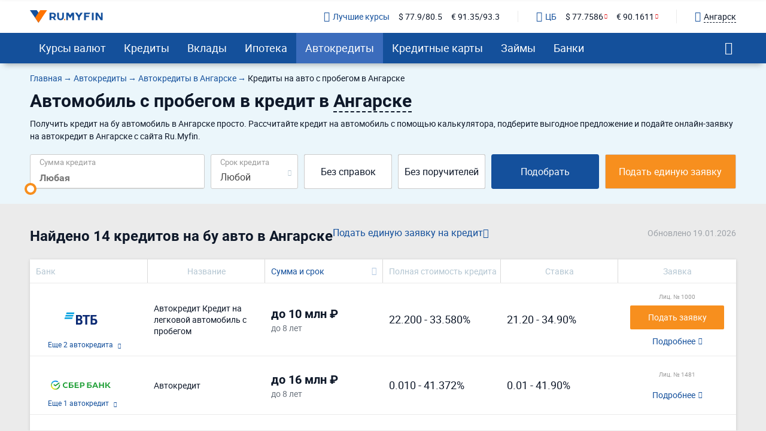

--- FILE ---
content_type: text/html; charset=UTF-8
request_url: https://ru.myfin.by/avtokredity/s-probegom/angarsk
body_size: 30150
content:
<!DOCTYPE html><html lang="ru-RU"><head><meta charset="UTF-8"/><meta name="viewport" content="width=device-width, initial-scale=1"><meta name="yandex-verification" content="0caf4acabe756e5c" /><meta name="verify-admitad" content="e1c5bf5677" /><meta property="og:locale" content="ru_RU"><title>Авто с пробегом в кредит в Ангарске - купить бу авто в кредит в Ангарске</title><link rel="icon" href="/images/favicon/favicon.ico" type="image/x-icon"><link rel="icon" type="image/png" href="/images/favicon/android-chrome-96x96.png" sizes="96x96"><link rel="apple-touch-icon-precomposed" href="/images/favicon/apple-touch-icon.png"><link rel="apple-touch-icon" sizes="60x60" href="/images/favicon/apple-touch-icon-60x60.png"><link rel="apple-touch-icon" sizes="72x72" href="/images/favicon/apple-touch-icon-72x72.png"><link rel="apple-touch-icon" sizes="76x76" href="/images/favicon/apple-touch-icon-76x76.png"><link rel="apple-touch-icon" sizes="120x120" href="/images/favicon/apple-touch-icon-120x120.png"><link rel="apple-touch-icon" sizes="144x144" href="/images/favicon/apple-touch-icon-144x144.png"><link rel="apple-touch-icon" sizes="152x152" href="/images/favicon/apple-touch-icon-152x152.png"><link rel="apple-touch-icon" sizes="180x180" href="/images/favicon/apple-touch-icon-180x180.png"><link rel="icon" type="image/png" href="/images/favicon/android-chrome-192x192.png" sizes="192x192"><link rel="icon" type="image/png" href="/images/favicon/favicon-16x16.png" sizes="16x16"><link rel="icon" type="image/png" href="/images/favicon/favicon-32x32.png" sizes="32x32"><meta name="msapplication-TileColor" content="#da532c"><meta name="msapplication-TileImage" content="/images/favicon/apple-touch-icon-144x144.png"><meta name="theme-color" content="#da532c"/><meta name="mobile-web-app-capable" content="yes"><meta name="apple-mobile-web-app-capable" content="yes"><link rel="preload" href="https://ru.myfin.by/fonts/roboto-regular.woff2" as="font" crossorigin /><link rel="preload" href="https://ru.myfin.by/fonts/roboto-bold.woff2" as="font" crossorigin /><link rel="preload" href="https://ru.myfin.by/fonts/flaticon.woff2?v=1" as="font" crossorigin /><style> @font-face {
            font-family: roboto-regular;
            font-display: swap;
            font-weight: normal;
            font-style: normal;
            src: url(https://ru.myfin.by/fonts/roboto-regular.woff2) format("woff2"),
            url(https://ru.myfin.by/fonts/roboto-regular.woff) format("woff"),
            url(https://ru.myfin.by/fonts/roboto-regular.ttf) format("truetype");
        }

        @font-face {
            font-family: roboto-bold;
            font-display: swap;
            font-weight: normal;
            font-style: normal;
            src: url(https://ru.myfin.by/fonts/roboto-bold.woff2) format("woff2"),
            url(https://ru.myfin.by/fonts/roboto-bold.woff) format("woff"),
            url(https://ru.myfin.by/fonts/roboto-bold.ttf) format("truetype");
        }
        @font-face {
            font-family: roboto-light;
            font-display: swap;
            font-weight: normal;
            font-style: normal;
            src: url(https://ru.myfin.by/fonts/roboto-light.woff2) format("woff2"),
            url(https://ru.myfin.by/fonts/roboto-light.woff) format("woff"),
            url(https://ru.myfin.by/fonts/roboto-light.ttf) format("truetype");
        }

        @font-face {
            font-family: 'Flaticon';
            font-display: swap;
            font-weight: normal;
     font-style: normal;
     src: url('https://ru.myfin.by/fonts/flaticon.woff2?v=1') format('woff2'),
     url('https://ru.myfin.by/fonts/flaticon.woff?v=1') format('woff'),
     url('https://ru.myfin.by/fonts/flaticon.ttf?v=1') format("truetype");
    } </style><script>window.yaMetrikaID = 46623189+'';</script><meta  name="description" content="Бу авто в кредит в 2026 в банках Ангарска. Взять подержанное авто в кредит в Ангарске, отправить онлайн-заявку на иномарку или отечественную машину." /><meta  name="keywords" content="автокредит, Ангарск, с пробегом, бу, ру Майфин, ru myfin" /><meta  property="og:image" content="" /><meta  property="og:title" content="Авто с пробегом в кредит в Ангарске - купить бу авто в кредит в Ангарске" /><meta  property="og:description" content="Бу авто в кредит в 2026 в банках Ангарска. Взять подержанное авто в кредит в Ангарске, отправить онлайн-заявку на иномарку или отечественную машину." /><meta  property="og:url" content="https://ru.myfin.by/avtokredity/s-probegom/angarsk" /><meta  property="og:type" content="website" /><link href="https://ru.myfin.by/avtokredity/s-probegom/angarsk" rel="canonical"><link href="https://ru.myfin.by/minify/5f7df68fb60487a9c6418ac839de2495d94b9f09.css" rel="stylesheet"><script type="text/javascript">var isMobileVersion = false;
var verify_code_url = "L3NlbmQtY29kZS92ZXJpZnk=";
var sms_length = 4;
var recaptcha3SiteKey = "6LddnForAAAAAIjdwiy2lq-bJ0kOJ5R8BLZtpmOg";
var RECAPTCHA_PARAMS = {"siteKey":"6LddnForAAAAAIjdwiy2lq-bJ0kOJ5R8BLZtpmOg"};
var cookieSecure = false;
var cookieHttpOnly = true;
var cookieSamesite = false;
var GLOBAL_NAME = "prod";</script><meta name="csrf-param" content="_csrf"><meta name="csrf-token" content="G24uyy9MAfY9YkwmX7_s538BuNbMSw6OWx20joWwDwRNLHTyXx13gnY9G3AGjditN1HJlPsNSLYZQoHf7_FOdg=="><script>window.yaCounterID = 'yaCounter46623189'</script><script> mindbox = window.mindbox || function() { mindbox.queue.push(arguments); };
      mindbox.queue = mindbox.queue || [];
      mindbox('create', {
                  firebaseMessagingSenderId: '483661230328'
      });
      mindbox("webpush.create"); </script><script src="https://api.mindbox.ru/scripts/v1/tracker.js" async></script></head><body><!-- Matomo --><noscript><p><img src="https://rum.u-team.by/matomo.php?idsite=8&amp;rec=1" style="border:0;" alt="" /></p></noscript><!-- End Matomo Code --><div class="preloader"><div class="preloader__container"><div class="preloader__dot"></div><div class="preloader__dot"></div><div class="preloader__dot"></div></div></div><script> window.api_ip_ref = 'L3RyYWNraW5nL2lwaWZ5';
        window.user_identity_url = 'L3VzZXItaWRlbnRpdHkvcHVzaA==';
        window.user_data_url = 'L3VzZXItaWRlbnRpdHkvcHVzaC1kYXRh';
        window.user_findby_url = 'L3VzZXItaWRlbnRpdHkvZmluZGJ5';
        window.user_refreh_token_url = 'L2F1dGgvcmVmcmVzaC10b2tlbg==';</script><!--AdFox START--><!--Myfintutads--><!--Площадка: ru.myfin.by / Все страницы / FullScreen image--><!--Категория: <не задана>--><!--Тип баннера: FullScreen image--><div id="adfox_156802646912038791"></div><!--AdFox START--><!--Myfintutads--><!--Площадка: ru.myfin.by / Все страницы / branding--><!--Категория: <не задана>--><!--Тип баннера: branding--><div id="adfox_156802732872867807"></div><!--AdFox START--><!--Myfintutads--><!--Площадка: ru.myfin.by / Все страницы / ScreenGlide--><!--Категория: <не задана>--><!--Тип баннера: ScreenGlide--><div id="adfox_156802712921252519"></div><!--AdFox START--><!--Myfintutads--><!--Площадка: ru.myfin.by / Все страницы / Popover--><!--Категория: <не задана>--><!--Тип баннера: FullScreen image--><div id="adfox_17029861156537324"></div><!--AdFox START--><!--Myfintutads--><!--Площадка: ru.myfin.by / Все страницы / rastiashka (desc)--><!--Категория: <не задана>--><!--Тип баннера: rastiashka_desc_banner--><div id="adfox_156802676641854231"></div><header class="header header--z-index-max"><div class="container"><div class="header__content"><div class="header__left"><button class="main-nav-back" data-main_nav-btnBack></button><a href="/"><img class="header__logo" decoding = "async" src="https://static.ru.myfin.by/ru.myfin/frontend/images/logo/logo-ru.myfin.svg" alt="ru.myfin.by"></a></div><div class="header__right"><div class="header__сurrency-rates"><div class="currency-rates-tile header__сurrency-rate header__сurrency-rate--best"><a href="/currency/angarsk" title="Курсы валют в банках Вашего города" class="currency-rates-tile__title"><span class="currency-rates-tile__icon currency-rates-tile__icon--check-in-circle"></span>Лучшие курсы</a><a href="/currency/usd/angarsk" class="currency-rates-tile__value"> $ 77.9/80.5 </a><a href="/currency/eur/angarsk" class="currency-rates-tile__value"> € 91.35/93.3 </a></div><div class="currency-rates-tile header__сurrency-rate header__сurrency-rate--cb"><a href="/currency/cb-rf" title="Курсы валют ЦБ РФ" class="currency-rates-tile__title"><span class="currency-rates-tile__icon currency-rates-tile__icon--bank"></span>ЦБ</a><a href="/currency/cb-rf/usd" class="currency-rates-tile__value currency-rates-tile__value--negative"> $                 77.7586 </a><a href="/currency/cb-rf/eur" class="currency-rates-tile__value currency-rates-tile__value--negative"> €                 90.1611 </a></div></div><div class="header__city-picker"><div class="city-picker" data-js="show-modal" data-target="#modal-city"><div class="city-picker__icon"></div><div class="city-picker__text"> Ангарск </div></div></div><button class="hamburger hidden-lg hidden-md" data-main_nav-btn=""><span></span><span></span><span></span></button></div></div></div></header><!-- new menu 2018 --><div class="main_nav_container"><div class="main_nav" id="main_nav"><div class="container"><div class="main_nav__inner"><div class="main_nav___logo"><a href="/angarsk" ><img title="RuMyfin" src="https://static.ru.myfin.by/ru.myfin/frontend/images/logo/logo-ru.myfin.svg" alt="RuMyfin"></a></div><ul class="main_nav__list"><li class="main_nav__item main_nav__item-sub "><a class="main_nav__link" href="/currency/angarsk">Курсы валют</a><div class="main_nav__sub"><div class="main_nav__sub-inner container"><div class="main_nav__sub-cell main_nav__sub-cell--25"><span class="main_nav__sub-title fake-link js_link" data-link="/currency/angarsk">Курсы валют</span><ul class="main_nav__sub-list"><li class="main_nav__sub-item"><a class="main_nav__sub-link" href="/currency/usd/angarsk">Курс доллара</a></li><li class="main_nav__sub-item"><a class="main_nav__sub-link" href="/currency/eur/angarsk">Курс евро</a></li><li class="main_nav__sub-item"><a class="main_nav__sub-link" href="/currency/cny/angarsk">Курс юаня</a></li><li class="main_nav__sub-item"><a class="main_nav__sub-link" href="/currency/gbp/angarsk">Курс фунта</a></li><li class="main_nav__sub-item"><a class="main_nav__sub-link" href="/currency/chf/angarsk">Курс франка</a></li><li class="main_nav__sub-item"><a class="main_nav__sub-link" href="/currency/aed/angarsk">Курс дирхама</a></li></ul></div><div class="main_nav__sub-cell main_nav__sub-cell--25"><a class="main_nav__sub-title" href="/currency/cb-rf">Курсы валют ЦБ РФ</a><ul class="main_nav__sub-list"><li class="main_nav__sub-item"><a class="main_nav__sub-link" href="/currency/cb-rf/usd">Курс доллара ЦБ</a></li><li class="main_nav__sub-item"><a class="main_nav__sub-link" href="/currency/cb-rf/eur">Курс евро ЦБ</a></li><li class="main_nav__sub-item"><a class="main_nav__sub-link" href="/currency/cb-rf-archive">Архив ЦБ РФ</a></li><li class="main_nav__sub-item"><a class="main_nav__sub-link" href="/currency/cb-rf-archive/usd">Архив доллара ЦБ РФ</a></li><li class="main_nav__sub-item"><a class="main_nav__sub-link" href="/currency/cb-rf-archive/eur">Архив евро ЦБ РФ</a></li></ul></div><div class="main_nav__sub-cell main_nav__sub-cell--25"><a class="main_nav__sub-title" href="/converter">Конвертер валют</a></div></div></div></li><li class="main_nav__item main_nav__item-sub "><a class="main_nav__link" href="/kredity/angarsk">Кредиты</a><div class="main_nav__sub"><div class="main_nav__sub-inner container"><div class="main_nav__sub-cell main_nav__sub-cell--50"><span class="main_nav__sub-title fake-link js_link" data-link="/kredity/angarsk">Потребительские</span><ul class="main_nav__sub-list main_nav__sub-list--column-2"><li class="main_nav__sub-item"><a class="main_nav__sub-link" href="/kredity/nalichnymi/angarsk">Наличными</a></li><li class="main_nav__sub-item"><a class="main_nav__sub-link" href="/kredity/refinansirovanie/angarsk">Рефинансирование</a></li><li class="main_nav__sub-item"><a class="main_nav__sub-link" href="/kredity/online-zayavka/angarsk">Онлайн-заявка</a></li><li class="main_nav__sub-item"><a class="main_nav__sub-link" href="/kredity/na-kartu/angarsk">На карту</a></li><li class="main_nav__sub-item"><a class="main_nav__sub-link" href="/kredity/kalkulator/angarsk">Кредитный калькулятор</a></li><li class="main_nav__sub-item"><a class="main_nav__sub-link" href="/kredity/pod-zalog-nedvizhimosti/angarsk">Под залог недвижимости</a></li><li class="main_nav__sub-item"><a class="main_nav__sub-link" href="/kredity/bez-spravok/angarsk">Без справок</a></li><li class="main_nav__sub-item"><a class="main_nav__sub-link" href="/kredity/pensioneram/angarsk">Пенсионерам</a></li></ul></div><div class="main_nav__sub-cell main_nav__sub-cell--25"><a class="main_nav__sub-title" href="/zayavka/credit">Подбор кредита</a><ul class="main_nav__sub-list"><li class="main_nav__sub-item"><span class="btn button_default encoded-link" rel="nofollow"
                                                      onclick="requestCounter('click-leave-request')"
                                                      data-url="L3pheWF2a2EvY3JlZGl0">Оставить заявку</span></li></ul></div><div class="main_nav__sub-cell main_nav__sub-cell--25"><a class="main_nav__sub-title" href="/kredity-dlya-biznesa/angarsk">Для бизнеса</a><ul class="main_nav__sub-list"><li class="main_nav__sub-item"><a class="main_nav__sub-link" href="/kredity-dlya-biznesa/dlya-juridicheskih-lic">Для юридических лиц</a></li><li class="main_nav__sub-item"><a class="main_nav__sub-link" href="/kredity-dlya-biznesa/dlya-ip">Для ИП</a></li><li class="main_nav__sub-item"><a class="main_nav__sub-link" href="/kredity-dlya-biznesa/na-razvitie">На развитие бизнеса</a></li><li class="main_nav__sub-item"><a class="main_nav__sub-link" href="/kredity-dlya-biznesa/zayavka-online">Онлайн</a></li></ul></div></div></div></li><li class="main_nav__item main_nav__item-sub "><a class="main_nav__link" href="/vklady/angarsk">Вклады</a><div class="main_nav__sub"><div class="main_nav__sub-inner container"><div class="main_nav__sub-cell main_nav__sub-cell--50"><span class="main_nav__sub-title fake-link js_link" data-link="/vklady/angarsk">Вклады</span><ul class="main_nav__sub-list main_nav__sub-list--column-2"><li class="main_nav__sub-item"><a class="main_nav__sub-link" href="/vklady/kalkulyator">Калькулятор вкладов</a></li><li class="main_nav__sub-item"><a class="main_nav__sub-link" href="/vklady/pensioneram">Пенсионерам</a></li><li class="main_nav__sub-item"><a class="main_nav__sub-link" href="/vklady/pod-vysokii-procent">Под высокий процент</a></li><li class="main_nav__sub-item"><a class="main_nav__sub-link" href="/vklady/vygodnye">Выгодные</a></li><li class="main_nav__sub-item"><a class="main_nav__sub-link" href="/vklady/v-dollarah">В долларах</a></li><li class="main_nav__sub-item"><a class="main_nav__sub-link" href="/vklady/v-evro">В евро</a></li><li class="main_nav__sub-item"><a class="main_nav__sub-link" href="/vklady/valutnye">Валютные</a></li></ul></div></div></div></li><li class="main_nav__item main_nav__item-sub "><a class="main_nav__link" href="/ipoteka/angarsk">Ипотека</a><div class="main_nav__sub"><div class="main_nav__sub-inner container"><div class="main_nav__sub-cell main_nav__sub-cell--50"><span class="main_nav__sub-title fake-link js_link" data-link="/ipoteka/angarsk">Ипотека</span><ul class="main_nav__sub-list main_nav__sub-list--column-2"><li class="main_nav__sub-item"><a class="main_nav__sub-link" href="/ipoteka/kalkulyator/angarsk">Калькулятор ипотеки</a></li><li class="main_nav__sub-item"><a class="main_nav__sub-link" href="/ipoteka/refinansirovanie/angarsk">Рефинансирование</a></li><li class="main_nav__sub-item"><a class="main_nav__sub-link" href="/ipoteka/bez-pervonachalnogo-vznosa/angarsk">Без первоначального взноса</a></li><li class="main_nav__sub-item"><a class="main_nav__sub-link" href="/ipoteka/na-kvartiru/angarsk">Кредит на квартиру</a></li><li class="main_nav__sub-item"><a class="main_nav__sub-link" href="/ipoteka/voennym/angarsk">Военная</a></li><li class="main_nav__sub-item"><a class="main_nav__sub-link" href="/ipoteka/molodaya-semya/angarsk">Для молодой семьи</a></li><li class="main_nav__sub-item"><a class="main_nav__sub-link" href="/ipoteka/socialnaya/angarsk">Социальная</a></li><li class="main_nav__sub-item"><a class="main_nav__sub-link" href="/ipoteka/na-stroitelstvo-doma/angarsk">На строительство дома</a></li></ul></div></div></div></li><li class="main_nav__item main_nav__item-sub  active"><a class="main_nav__link" href="/avtokredity/angarsk">Автокредиты</a><div class="main_nav__sub"><div class="main_nav__sub-inner container"><div class="main_nav__sub-cell main_nav__sub-cell--50"><span class="main_nav__sub-title fake-link js_link" data-link="/avtokredity/angarsk">Автокредиты</span><ul class="main_nav__sub-list main_nav__sub-list--column-2"><li class="main_nav__sub-item"><a class="main_nav__sub-link" href="/avtokredity/kalkulyator/angarsk">Калькулятор автокредитов</a></li><li class="main_nav__sub-item"><a class="main_nav__sub-link" href="/avtokredity/s-probegom/angarsk">С пробегом</a></li><li class="main_nav__sub-item"><a class="main_nav__sub-link" href="/avtokredity/bez-pervonachalnogo/angarsk">Без первоначального взноса</a></li><li class="main_nav__sub-item"><a class="main_nav__sub-link" href="/avtokredity/s-plohoi-ki/angarsk">С плохой кредитной историей</a></li><li class="main_nav__sub-item"><a class="main_nav__sub-link" href="/avtokredity/online-zayavka/angarsk">Онлайн</a></li><li class="main_nav__sub-item"><a class="main_nav__sub-link" href="/avtokredity/vygodnyi/angarsk">Выгодный</a></li><li class="main_nav__sub-item"><a class="main_nav__sub-link" href="/avtokredity/bez-kasko/angarsk">Без КАСКО</a></li><li class="main_nav__sub-item"><a class="main_nav__sub-link" href="/avtokredity/na-novoe-avto/angarsk">На новое авто</a></li></ul></div></div></div></li><li class="main_nav__item main_nav__item-sub "><a class="main_nav__link" href="/credit-cards/angarsk">Кредитные карты</a><div class="main_nav__sub"><div class="main_nav__sub-inner container"><div class="main_nav__sub-cell main_nav__sub-cell--50"><span class="main_nav__sub-title fake-link js_link" data-link="/credit-cards/angarsk">Кредитные карты</span><ul class="main_nav__sub-list main_nav__sub-list--column-2"><li class="main_nav__sub-item"><a class="main_nav__sub-link" href="/credit-cards/rassrochki/angarsk">Карты рассрочки</a></li><li class="main_nav__sub-item"><a class="main_nav__sub-link" href="/credit-cards/online-zayavka/angarsk">Онлайн</a></li><li class="main_nav__sub-item"><a class="main_nav__sub-link" href="/credit-cards/s-momentalnym-resheniem/angarsk">Моментальные</a></li><li class="main_nav__sub-item"><a class="main_nav__sub-link" href="/credit-cards/bez-otkaza/angarsk">Без отказа</a></li><li class="main_nav__sub-item"><a class="main_nav__sub-link" href="/credit-cards/virtualnaya/angarsk">Виртуальные</a></li><li class="main_nav__sub-item"><a class="main_nav__sub-link" href="/credit-cards/s-lgotnym-periodom/angarsk">С льготным периодом</a></li><li class="main_nav__sub-item"><a class="main_nav__sub-link" href="/credit-cards/bez-procentov/angarsk">Без процентов</a></li><li class="main_nav__sub-item"><a class="main_nav__sub-link" href="/credit-cards/po-pasportu/angarsk">По паспорту</a></li></ul></div><div class="main_nav__sub-cell main_nav__sub-cell--25"><a class="main_nav__sub-title" href="/zayavka/credit-card">Подбор кредитной карты</a><ul class="main_nav__sub-list"><li class="main_nav__sub-item"><span class="btn button_default encoded-link" rel="nofollow"
                                                      onclick="requestCounter('click-leave-request')"
                                                      data-url="L3pheWF2a2EvY3JlZGl0LWNhcmQ=">Подобрать карту</span></li></ul></div></div></div></li><li class="main_nav__item main_nav__item-sub "><a class="main_nav__link" href="/zaymy/angarsk">Займы</a><div class="main_nav__sub"><div class="main_nav__sub-inner container"><div class="main_nav__sub-cell main_nav__sub-cell--50"><span class="main_nav__sub-title fake-link js_link" data-link="/zaymy/angarsk">Займы</span><ul class="main_nav__sub-list main_nav__sub-list--column-2"><li class="main_nav__sub-item"><a class="main_nav__sub-link" href="/zaymy/na-kartu/angarsk">На карту</a></li><li class="main_nav__sub-item"><a class="main_nav__sub-link" href="/zaymy/bez-otkaza/angarsk">Без отказа</a></li><li class="main_nav__sub-item"><a class="main_nav__sub-link" href="/zaymy/bez-procentov/angarsk">Без процентов</a></li><li class="main_nav__sub-item"><a class="main_nav__sub-link" href="/zaymy/bez-poruchiteley/angarsk">Без поручителей</a></li><li class="main_nav__sub-item"><a class="main_nav__sub-link" href="/zaymy/kalkulyator">Калькулятор займов</a></li><li class="main_nav__sub-item"><a class="main_nav__sub-link" href="/zaymy/online/angarsk">Онлайн</a></li><li class="main_nav__sub-item"><a class="main_nav__sub-link" href="/zaymy/nalichnymi/angarsk">Наличными</a></li><li class="main_nav__sub-item"><a class="main_nav__sub-link" href="/zaymy/pensioneram/angarsk">Пенсионерам</a></li></ul></div><div class="main_nav__sub-cell main_nav__sub-cell--25"><a class="main_nav__sub-title" href="/mfo">Список МФО</a><ul class="main_nav__sub-list"><li class="main_nav__sub-item"><a class="main_nav__sub-link" href="/mfo/lime-zaim">Лайм-займ</a></li><li class="main_nav__sub-item"><a class="main_nav__sub-link" href="/mfo/zaymer">Займер</a></li><li class="main_nav__sub-item"><a class="main_nav__sub-link" href="/mfo/turbozaim">Турбозайм</a></li></ul></div><div class="main_nav__sub-cell main_nav__sub-cell--25"><div class="main_nav__sub-title">Отзывы о займах</div><ul class="main_nav__sub-list"><li class="main_nav__sub-item"><span class="btn button_default encoded-link" rel="nofollow" onclick="requestCounter('click-add-comment')" data-url="aHR0cHM6Ly9ydS5teWZpbi5ieS9tZm8vb3R6eXZ5L2FkZD9jaXR5bmFtZT1hbmdhcnNr">Оставить отзыв</span></li></ul></div></div></div></li><li class="main_nav__item main_nav__item-sub "><a class="main_nav__link" href="/banki/angarsk">Банки</a><div class="main_nav__sub"><div class="main_nav__sub-inner container"><div class="main_nav__sub-cell main_nav__sub-cell--50"><span class="main_nav__sub-title fake-link js_link" data-link="/banki/angarsk">Банки</span><ul class="main_nav__sub-list main_nav__sub-list--column-2"><li class="main_nav__sub-item"><a class="main_nav__sub-link" href="/bank/sberbank/angarsk"><img class="bank_icon blocked bank_icon16 load_image" src="/img/empty.png" alt="" data-url-img="https://static.ru.myfin.by/shared/bank_logo/icons/sberbank.svg">СберБанк</a></li><li class="main_nav__sub-item"><a class="main_nav__sub-link" href="/bank/vtb/angarsk"><img class="bank_icon blocked bank_icon16 load_image" src="/img/empty.png" alt="" data-url-img="https://static.ru.myfin.by/shared/bank_logo/icons/vtb.svg">Банк ВТБ</a></li><li class="main_nav__sub-item"><a class="main_nav__sub-link" href="/bank/tcs/angarsk"><img class="bank_icon blocked bank_icon16 load_image" src="/img/empty.png" alt="" data-url-img="https://static.ru.myfin.by/shared/bank_logo/icons/tcs.svg">Т-Банк</a></li><li class="main_nav__sub-item"><a class="main_nav__sub-link" href="/bank/sovcombank"><img class="bank_icon blocked bank_icon16 load_image" src="/img/empty.png" alt="" data-url-img="https://static.ru.myfin.by/shared/bank_logo/icons/sovcombank.svg">Совкомбанк</a></li><li class="main_nav__sub-item"><a class="main_nav__sub-link" href="/bank/mts-bank/angarsk"><img class="bank_icon blocked bank_icon16 load_image" src="/img/empty.png" alt="" data-url-img="https://static.ru.myfin.by/shared/bank_logo/icons/mts-bank.svg">МТС Банк</a></li><li class="main_nav__sub-item"><a class="main_nav__sub-link" href="/bank/atb/angarsk"><img class="bank_icon blocked bank_icon16 load_image" src="/img/empty.png" alt="" data-url-img="https://static.ru.myfin.by/shared/bank_logo/icons/atb.svg">Азиатско-Тихоокеанский Банк</a></li><li class="main_nav__sub-item"><a class="main_nav__sub-link" href="/bank/rsb/angarsk"><img class="bank_icon blocked bank_icon16 load_image" src="/img/empty.png" alt="" data-url-img="https://static.ru.myfin.by/shared/bank_logo/icons/rsb.svg">Русский Стандарт</a></li><li class="main_nav__sub-item"><a class="main_nav__sub-link" href="/bank/promsvyazbank/angarsk"><img class="bank_icon blocked bank_icon16 load_image" src="/img/empty.png" alt="" data-url-img="https://static.ru.myfin.by/shared/bank_logo/icons/promsvyazbank.svg">Банк ПСБ</a></li></ul></div><div class="main_nav__sub-cell main_nav__sub-cell--25"><ul class="main_nav__sub-list main_nav_sub-list-no-title"><li class="main_nav__sub-item"><a class="main_nav__sub-link" href="/departments-list/angarsk">Отделения списком</a></li><li class="main_nav__sub-item"><a class="main_nav__sub-link" href="/atm-list/angarsk">Банкоматы списком</a></li></ul></div><div class="main_nav__sub-cell main_nav__sub-cell--25"><a class="main_nav__sub-title" href="/banki/otzyvy/angarsk">Отзывы о банках</a><ul class="main_nav__sub-list"><li class="main_nav__sub-item"><span class="btn button_default encoded-link" rel="nofollow" onclick="requestCounter('click-add-comment')" data-url="aHR0cHM6Ly9ydS5teWZpbi5ieS9yZXZpZXcvYWRkP2NpdHluYW1lPWFuZ2Fyc2s=">Оставить отзыв</span></li></ul></div></div></div></li></ul><div class="main_nav__right"><div class="mt-20"><div class="city-picker" data-js="show-modal" data-target="#modal-city"><span class="city-picker__icon"></span><div class="city-picker__text"> Ангарск </div></div></div><button class="main_nav__btn-search" data-js="global-search-show" data-target=".global-search" type="button"></button></div></div></div></div></div><!-- new menu 2018 --><div class="global-search"><button class="global-search__close" data-js="global-search-close"></button><div class="container"><div class="global-search__input"><form action="/site/search"><input placeholder="Что вы хотели бы найти?" type="text" value="" name="q" id="search"></form></div></div></div><div class="sticky-info" data-js="sticky-info"><div class="container"><div class="sticky-info__wrapper sticky-info__wrapper--aic sticky-info__wrapper--spb"
                    ><div class="d-fl ai-c"
                data-href=".menu-hole-margin" data-js="slowly"            ><div class="sticky-info__info fs-14">Автокредит <strong>на <span data-info="sum">любую сумму в</span><span class="pl-2" data-info="currency">RUB</span></strong><span data-info="period"> на <span data-js="credit-period">любой срок</span> в </span><span class="pl-2" data-info="period-type"></span> в банках Ангарска </div><div class="fake-link fake-link--underlined"> Изменить </div></div><div><span class="btn button_default  js_link_blank" onclick="requestCounter(&#039;credit_zayavka_step_1&#039;);" data-link="https://ru.myfin.by/zayavka/credit?point=credits_fix_top">Подать единую заявку</span></div></div></div></div><!--Top content --><div class="section-block section-block--text-black section-block--bg-light-blue updated-controls menu-hole-margin"><!--AdFox START--><!--Myfintutads--><!--Площадка: ru.myfin.by / Все страницы / branding_calculator_ credit_adaptive--><!--Категория: <не задана>--><!--Тип баннера: branding_calculator--><div id="adfox_159188553231764948"></div><div class="container"><!--Крошки--><div class="breadcrumb--no-after mob-hidden mt-15"><ul class="breadcrumb " itemscope="" itemtype="https://schema.org/BreadcrumbList"><li itemprop='itemListElement' itemscope itemtype='https://schema.org/ListItem'><a itemprop='item' href='/'><span itemprop='name'>Главная</span></a><meta itemprop='position' content='1' /></li><li itemprop='itemListElement' itemscope itemtype='https://schema.org/ListItem'><a itemprop='item' href='https://ru.myfin.by/avtokredity'><span itemprop='name'>Автокредиты</span></a><meta itemprop='position' content='2' /></li><li itemprop='itemListElement' itemscope itemtype='https://schema.org/ListItem'><a itemprop='item' href='https://ru.myfin.by/avtokredity/angarsk'><span itemprop='name'>Автокредиты в Ангарске</span></a><meta itemprop='position' content='3' /></li><li class="active"><span >Кредиты на авто с пробегом в Ангарске</span></li></ul><script type="application/ld+json">{"@context":"http://schema.org","@type":"BreadcrumbList","itemListElement":[{"@type":"ListItem","position":1,"item":{"@id":"https://ru.myfin.by/avtokredity","name":"Автокредиты"}},{"@type":"ListItem","position":2,"item":{"@id":"https://ru.myfin.by/avtokredity/angarsk","name":"Автокредиты в Ангарске"}},{"@type":"ListItem","position":3,"item":{"@id":"https://ru.myfin.by/avtokredity/s-probegom/angarsk","name":"Кредиты на авто с пробегом в Ангарске"}}]}</script></div><div class="section-block__wrapper"><div class=""><h1>Автомобиль с пробегом в кредит в <span class="city-modal-text-btn" data-target="#modal-city" data-js="show-modal">Ангарске</span></h1><div class="section-block__seo-text"><p>Получить кредит на бу автомобиль в Ангарске просто. Рассчитайте кредит на автомобиль с помощью калькулятора, подберите выгодное предложение и подайте онлайн-заявку на автокредит в Ангарске с сайта Ru.Myfin.</p></div></div></div></div><div class="container"><div class="xxx-container"><div class="select-container"><div class="calculator listing-calculator listing-calculator--bank"><form method="get" data-form_id="136"><div class="listing-calculator__row  listing-calculator__row--credits-other"><div class="listing-calculator__cell"><div class="slider_wrapper"><label for="w0">Сумма кредита</label><input type="tel" class="xxx-g-input text_slider custom_value currency_inp" name="Creditgroup[amount]" value="" placeholder="Любая" autocomplete="off"><input type="text" id="w0" class="inp_slider amount_slider" value="0" data-default-value="0" data-iname="RUB" data-slider-min="0" data-slider-max="58" data-slider-step="1" data-slider-value="0" data-slider-denom="0" data-custom-values='[0,10000,20000,30000,40000,50000,60000,70000,80000,90000,100000,150000,200000,250000,300000,350000,400000,450000,500000,550000,600000,650000,700000,750000,800000,850000,900000,950000,1000000,1100000,1200000,1300000,1400000,1500000,1600000,1700000,1800000,1900000,2000000,2100000,2200000,2300000,2400000,2500000,2600000,2700000,2800000,2900000,3000000,3100000,3200000,3300000,3400000,3500000,3600000,3700000,3800000,3900000,4000000]' data-dynamic-slider="1"></div></div><div class="listing-calculator__cell"><div class="listing-calculator__label">Срок кредита </div><div class="select-container"><select id="w2" class="cs-select cs-skin-elastic selectric-sel" name="Creditgroup[period]" data-default-value="0"><option value="">Любой</option><option value="1">1 месяц</option><option value="3">3 месяца</option><option value="6">6 месяцев</option><option value="9">9 месяцев</option><option value="12">1 год</option><option value="18">1.5 года</option><option value="24">2 года</option><option value="36">3 года</option><option value="48">4 года</option><option value="60">5 лет</option><option value="72">6 лет</option><option value="84">7 лет</option></select></div></div><div class="listing-calculator__cell"><div class="listing-calculator__checkbox"><input type="checkbox" id="w4" class="magic-checkbox" name="Creditgroup[profit_info]" value="0" data-default-value=""><label for="w4">Без справок</label></div></div><div class="listing-calculator__cell"><div class="listing-calculator__checkbox"><input type="checkbox" id="w6" class="magic-checkbox" name="Creditgroup[guarantee_options]" value="0" data-default-value=""><label for="w6">Без поручителей</label></div></div><div class="listing-calculator__cell listing-calculator__cell--blue listing-calculator__cell--last"><button type="button" class="listing-calculator__btn listing-calculator__btn--blue" data-js="slowly" data-href=".cards-list-container">Подобрать</button></div><div class="listing-calculator__cell listing-calculator__cell--zayavka"><span class="listing-calculator__btn listing-calculator__btn--orange  js_link_blank" onclick="requestCounter(&#039;credit_zayavka_step_1&#039;);" data-link="https://ru.myfin.by/zayavka/credit?point=credits_calc_list">Подать единую заявку</span></div><div class="listing-calculator__hidden-block hidden-block hide" data-js="hidden-block"><div class="hidden-block__close"></div><div class="hidden-block__row"></div><div class="hidden-block__bottom"><div class="hidden-block__btn" data-clear-calculator>Очистить параметры</div></div></div></div></form></div><div class="credit-calc__progress hide"><div class="progress progress--mod"><div class="progress-bar progress-bar-striped active" role="progressbar" aria-valuenow="75" aria-valuemin="0" aria-valuemax="100" style="width: 0%"></div></div></div></div></div></div></div><!--Top content end--><div class="container"><div class="updated-controls"><div class="main-container no-padding"><div id="eventShowFixedBtn"></div><div id="pj_credit_list" data-pjax-container="" data-pjax-push-state data-pjax-timeout="10000"><div id="credit_list" class="content_i cards-list-content" data-count-product="14" data-config-title="{&quot;periodType&quot;:&quot;&quot;,&quot;period&quot;:&quot; на любой срок&quot;,&quot;sum&quot;:&quot;любую сумму в &quot;}" data-title="Найдено 14 кредитов" data-subtype-id="134"><div class='card-calc-result mt-20 mb-15'><div class='card-calc-result__text'><div class='d-fl ai-c df--fxww gap-10-30'><div class='d-fl ai-c jc-spb gap-10'><div class='h2 list-reset'>Найдено 14 кредитов на бу авто в Ангарске</div></div><div><span class="fake-link  js_link_blank" onclick="requestCounter(&#039;credit_zayavka_step_1&#039;);" data-link="https://ru.myfin.by/zayavka/credit?point=credits_h3list"><span class="d-fl ai-c gap-5 fs-16">Подать единую заявку на кредит <i class="icon icon-near-me"></i></span></span></div></div><div class='ta--r'>Обновлено 19.01.2026</div></div></div><div class='cards-list-container'><ul class="sorter-links sorter-links--deposit"><li>Банк</li><li>Название</li><li><a class="pjax-link" href="/avtokredity/s-probegom/angarsk?sort=amount_max_grouped" data-sort="amount_max_grouped">Сумма и срок</a></li><li><div class="ws-nw">Полная стоимость кредита</div></li><li>Ставка</li><li>Заявка</li></ul><div class='bb-1'><div class="cards-list__item cards-list__item--additional-blocks-in-tile" data-key="121"><div data-container data-id="17152"
         data-city="angarsk"
         data-product-type-id="1"
         data-sub-params='{"id":17152,"rate_min":21.2,"is_change_from":false,"is_bank_page":false,"payment":null,"overpayment":null,"loans_full_cost_avg":28,"index":1}'><div class="cards-list-item cards-list-item--credit cards-list-item--requirements"><div class="cards-list-item__cell cards-list-item__logo"><div class="cards-list-item__logo-wrapper"><div class="fake-link"><img class="listing-products__card-img blocked load_image" src="/img/empty.png" alt="Банк ВТБ" data-url-img="https://static.ru.myfin.by/shared/bank_logo/logos/vtb.svg"></div><div><span class="cards-list-item__name desk-hidden"> Автокредит Кредит на легковой автомобиль с пробегом </span></div></div><div class="cards-list-item__license">Лиц. № 1000</div></div><div class="cards-list-item__data "><div class="cards-list-item__cell cards-list-item__cell--center cards-list-item__name tablet-hidden"><div> Автокредит Кредит на легковой автомобиль с пробегом </div><div class="cards-list-item__requirements-btn cards-list-item__requirements-btn--dashed tablet-hidden"> Условия </div></div><div class="cards-list-item__cell cards-list-item__cell--center"><div class="cards-list-item__title cards-list-item__absolute-top"> Сумма  и срок </div><div class="cards-list-item__rate accent fs-20"> до 10 млн ₽ </div><div class="gray-alt fs-14"> до 8 лет </div></div><div class="cards-list-item__cell cards-list-item__cell--center"><div class="cards-list-item__title cards-list-item__absolute-top">Полная стоимость кредита</div><div class="cards-list-item__rate"><span class="ws-nw">22.200</span> - <span class="ws-nw">33.580%</span></div></div><div class="cards-list-item__cell cards-list-item__cell--center"><div class="cards-list-item__title cards-list-item__absolute-top">Ставка</div><div class="cards-list-item__sum"> 21.20 - 34.90% </div></div></div><script type="application/ld+json"> {
                "@context": "http://schema.org",
                "@type": "FinancialProduct",
                "name": "Кредит на легковой автомобиль с пробегом",
                "url": "https://ru.myfin.by/bank/vtb/avtokredity/avtoprobeg",
                "annualPercentageRate": "21.2",
                "feesAndCommissionsSpecification": "Ставка: 21.2%, Переплата: 0, Платёж: 0",
                "interestRate": "21.2",
                "provider":
                    { "@type":"Organization", "logo": "https://static.ru.myfin.by/shared/bank_logo/logos/vtb.svg",
                    "additionalType":"BankOrCreditUnion", "image": "https://static.ru.myfin.by/shared/bank_logo/logos/vtb.svg",
                    "name": "Банк ВТБ",
                    "url": "https://ru.myfin.by/bank/vtb/angarsk"
                    }
                } </script><div class="card-requirements card-requirements--cards card-requirements--bt" data-full-info="1"><div class="card-requirements card-requirements--cards card-requirements--bt"><button class="card-requirements__close" data-js="card-requirements-close"></button><div class="card-requirements__content"><div class="card-requirements__head"><ul class="list-reset minimal-tabs" role="tablist"><li class="minimal-tabs__item" data-get-full-info-credit="false" role="presentation"><a class="minimal-tabs__btn" data-toggle="collapse" data-parent="#accordion17152"
                           href="#tab-117152"
                           aria-expanded="true" data-pjax="0">Параметры</a></li><li class="minimal-tabs__item" data-get-full-info-credit="true" data-tab="tab-217152"
                        role="presentation"><a class="minimal-tabs__btn" data-toggle="collapse" data-parent="#accordion17152"
                           href="#tab-217152"
                           aria-expanded="false" data-pjax="0">Подробные условия</a></li><li class="minimal-tabs__item" data-get-full-info-credit="true" data-tab="tab-317152"
                        role="presentation"><a class="minimal-tabs__btn" data-toggle="collapse" data-parent="#accordion17152"
                           href="#tab-317152"
                           aria-expanded="false" data-pjax="0">Требования</a></li><li class="minimal-tabs__item" data-get-full-info-credit="true" data-tab="tab-417152"
                        role="presentation"><a class="minimal-tabs__btn" data-toggle="collapse" data-parent="#accordion17152"
                           href="#tab-417152"
                           aria-expanded="false" data-pjax="0">Документы</a></li><li class="minimal-tabs__item" data-get-full-info-credit="true" data-tab="tab-517152"
                        role="presentation"><a class="minimal-tabs__btn" data-toggle="collapse" data-parent="#accordion17152"
                           href="#tab-517152"
                           aria-expanded="false" data-pjax="0">Рассчитать кредит</a></li></ul></div><div class="card-requirements__body"><!-- Табы с кишками --><div class="card-full-info card-full-info--in-listing"><div class="panel-group accordion-tabs accordion-tabs--in-listing accordion-tabs--mob-headers"
                     id="accordion17152"><!-- 1 панель --><div class="panel panel-default"><div id="tab-117152" class="panel-collapse collapse in"><!-- Содержимое 1 панели --><div class="panel-body"><div class="card-full-info__panel"><div class="card-full-info__panel-left "><ul class="card-full-info-requirements"><li class="card-full-info-requirements__item"><span class="card-full-info-requirements__left">Сумма:</span><span class="card-full-info-requirements__right">300 тыс - 10 млн ₽</span></li><li class="card-full-info-requirements__item"><span class="card-full-info-requirements__left">Срок:</span><span class="card-full-info-requirements__right">24 - 96 месяцев</span></li><li class="card-full-info-requirements__item card-full-info-requirements__item--grid"><span class="card-full-info-requirements__left">Полная стоимость кредита:</span><span class="card-full-info-requirements__right ws-nw"><span class="ws-nw">22.200</span> - <span class="ws-nw">33.580%</span></span></li><li class="card-full-info-requirements__item"><span class="card-full-info-requirements__left">Ставка:</span><span class="card-full-info-requirements__right"> 21.20 - 34.90% </span></li></ul></div><div class="card-full-info__panel-right card-full-info__panel-right--col-2"><ul class="card-full-info-requirements"><li class="card-full-info-requirements__item"><span class="card-full-info-requirements__left">Пробег:</span><span class="card-full-info-requirements__right">Б/у </span></li><li class="card-full-info-requirements__item"><span class="card-full-info-requirements__left">Вид транспорта:</span><span class="card-full-info-requirements__right">Легковая </span></li></ul><ul class="card-full-info__list-icons card-full-info__list-icons--col"><li class="card-full-info__list-icons-item none"><span>С первоначальным взносом</span></li><li class="card-full-info__list-icons-item none"><span>Со страхованием Каско</span></li><li class="card-full-info__list-icons-item "><span>Под залог приобретаемого автомобиля</span></li></ul></div></div></div></div></div><!-- 2 панель --><div class="panel panel-default"><div id="tab-217152" class="panel-collapse collapse"><!-- Содержимое 2 панели --><div class="panel-body"><div class="card-full-info__panel"></div></div></div></div><div class="panel panel-default"><div id="tab-317152" class="panel-collapse collapse"><!-- Содержимое 2 панели --><div class="panel-body"><div class="card-full-info__panel"><div class="credit-requirements__wrapper"></div></div></div></div></div><div class="panel panel-default"><div id="tab-417152" class="panel-collapse collapse"><!-- Содержимое 2 панели --><div class="panel-body"><div class="card-full-info__panel"><div class="credit-requirements__wrapper"></div></div></div></div></div><!-- 3 панель --><div class="panel panel-default"><div id="tab-517152" class="panel-collapse collapse"><!-- Содержимое 2 панели --><div class="panel-body"><div class="card-full-info__panel"><div class="credit-requirements__wrapper"> Функционал находится в разработке. </div></div></div></div></div></div></div><!-- Табы с кишками --></div><div class="card-requirements__footer"><div class="cards-list-item__btn cards-list-item__btn--fake-link" data-js="card-requirements-close"><span class="fake-link">К списку кредитов</span></div><div class="card-requirements__footer-link"><a href="/bank/vtb/avtokredity/avtoprobeg" class="btn btn_more" target="_blank" data-pjax="0">Подробнее о кредите</a></div><div class="cards-list-item__btn cards-list-item__btn--fixed-on-modal"><span id="k2_121_17152--modal" class="btn btn-success button_list  js_link_blank" rel="nofollow" onclick="generalAnalytics(&#039;list_more&#039;, &#039;vtb&#039;, &#039;avtokredity&#039;, &#039;17152&#039;, &#039;1&#039;, &#039;&#039;, &#039;&#039;, this);" data-position="1" data-link="[base64]">Подать заявку</span></div><div class="cards-list-item--request-btn-padding"></div></div></div></div></div><div class="cards-list-item__cell cards-list-item__btn"><div class="cards-list-item__license">Лиц. № 1000</div><div class="cards-list-item__requirements-btn cards-list-item__requirements-btn--with-icon desk-hidden"> Подробнее </div><span id="desk-hidden_k2_121_17152" class="btn btn-success button_list  js_link_blank" rel="nofollow" onclick="generalAnalytics(&#039;list_list&#039;, &#039;vtb&#039;, &#039;avtokredity&#039;, &#039;17152&#039;, &#039;1&#039;, &#039;&#039;, &#039;&#039;, this);" data-position="1" data-link="[base64]">Подать заявку</span><span class="fake-link fs-14 fake-link--with-arrow mt-10">Подробнее</span></div></div></div><!--Подзаймы--><div class="cards-list__sub-items" data-show-more-info><div data-container data-id="19358"
                     data-product-type-id="1"
                     data-sub-params="{"id":19358,"rate_min":16.9,"is_change_from":false,"is_bank_page":false,"payment":"","overpayment":"","loans_full_cost_avg":25,"index":1}"
                     data-sub-index="1.2"
                     data-city="angarsk"><div class="cards-list-item cards-list-item--credit cards-list-item--requirements"><div class="cards-list-item__cell cards-list-item__logo"><div class="cards-list-item__logo-wrapper"><div class="fake-link"><img class="listing-products__card-img blocked load_image" src="/img/empty.png" alt="Банк ВТБ" data-url-img="https://static.ru.myfin.by/shared/bank_logo/logos/vtb.svg"></div><div><span class="cards-list-item__name desk-hidden"> Автокредит наличными на автомобиль </span></div></div><div class="cards-list-item__license">Лиц. № 1000</div></div><div class="cards-list-item__data "><div class="cards-list-item__cell cards-list-item__cell--center cards-list-item__name tablet-hidden"><div> Автокредит наличными на автомобиль </div><div class="cards-list-item__requirements-btn cards-list-item__requirements-btn--dashed tablet-hidden"> Условия </div></div><div class="cards-list-item__cell cards-list-item__cell--center"><div class="cards-list-item__title cards-list-item__absolute-top"> Сумма  и срок </div><div class="cards-list-item__rate accent fs-20"> до 10 млн ₽ </div><div class="gray-alt fs-14"> до 8 лет </div></div><div class="cards-list-item__cell cards-list-item__cell--center"><div class="cards-list-item__title cards-list-item__absolute-top">Полная стоимость кредита</div><div class="cards-list-item__rate"><span class="ws-nw">16.900</span> - <span class="ws-nw">32.328%</span></div></div><div class="cards-list-item__cell cards-list-item__cell--center"><div class="cards-list-item__title cards-list-item__absolute-top">Ставка</div><div class="cards-list-item__sum"> 16.90 - 31.70% </div></div></div><script type="application/ld+json"> {
                "@context": "http://schema.org",
                "@type": "FinancialProduct",
                "name": "Автокредит наличными на автомобиль",
                "url": "https://ru.myfin.by/bank/vtb/avtokredity/avtokredit-nalicnymi-na-avtomobil",
                "annualPercentageRate": "16.9",
                "feesAndCommissionsSpecification": "Ставка: 16.9%, Переплата: 0, Платёж: 0",
                "interestRate": "16.9",
                "provider":
                    { "@type":"Organization", "logo": "https://static.ru.myfin.by/shared/bank_logo/logos/vtb.svg",
                    "additionalType":"BankOrCreditUnion", "image": "https://static.ru.myfin.by/shared/bank_logo/logos/vtb.svg",
                    "name": "Банк ВТБ",
                    "url": "https://ru.myfin.by/bank/vtb/angarsk"
                    }
                } </script><div class="card-requirements card-requirements--cards card-requirements--bt" data-full-info="1"><div class="card-requirements card-requirements--cards card-requirements--bt"><button class="card-requirements__close" data-js="card-requirements-close"></button><div class="card-requirements__content"><div class="card-requirements__head"><ul class="list-reset minimal-tabs" role="tablist"><li class="minimal-tabs__item" data-get-full-info-credit="false" role="presentation"><a class="minimal-tabs__btn" data-toggle="collapse" data-parent="#accordion19358"
                           href="#tab-119358"
                           aria-expanded="true" data-pjax="0">Параметры</a></li><li class="minimal-tabs__item" data-get-full-info-credit="true" data-tab="tab-219358"
                        role="presentation"><a class="minimal-tabs__btn" data-toggle="collapse" data-parent="#accordion19358"
                           href="#tab-219358"
                           aria-expanded="false" data-pjax="0">Подробные условия</a></li><li class="minimal-tabs__item" data-get-full-info-credit="true" data-tab="tab-319358"
                        role="presentation"><a class="minimal-tabs__btn" data-toggle="collapse" data-parent="#accordion19358"
                           href="#tab-319358"
                           aria-expanded="false" data-pjax="0">Требования</a></li><li class="minimal-tabs__item" data-get-full-info-credit="true" data-tab="tab-419358"
                        role="presentation"><a class="minimal-tabs__btn" data-toggle="collapse" data-parent="#accordion19358"
                           href="#tab-419358"
                           aria-expanded="false" data-pjax="0">Документы</a></li><li class="minimal-tabs__item" data-get-full-info-credit="true" data-tab="tab-519358"
                        role="presentation"><a class="minimal-tabs__btn" data-toggle="collapse" data-parent="#accordion19358"
                           href="#tab-519358"
                           aria-expanded="false" data-pjax="0">Рассчитать кредит</a></li></ul></div><div class="card-requirements__body"><!-- Табы с кишками --><div class="card-full-info card-full-info--in-listing"><div class="panel-group accordion-tabs accordion-tabs--in-listing accordion-tabs--mob-headers"
                     id="accordion19358"><!-- 1 панель --><div class="panel panel-default"><div id="tab-119358" class="panel-collapse collapse in"><!-- Содержимое 1 панели --><div class="panel-body"><div class="card-full-info__panel"><div class="card-full-info__panel-left "><ul class="card-full-info-requirements"><li class="card-full-info-requirements__item"><span class="card-full-info-requirements__left">Сумма:</span><span class="card-full-info-requirements__right">300 тыс - 10 млн ₽</span></li><li class="card-full-info-requirements__item"><span class="card-full-info-requirements__left">Срок:</span><span class="card-full-info-requirements__right">12 - 96 месяцев</span></li><li class="card-full-info-requirements__item card-full-info-requirements__item--grid"><span class="card-full-info-requirements__left">Полная стоимость кредита:</span><span class="card-full-info-requirements__right ws-nw"><span class="ws-nw">16.900</span> - <span class="ws-nw">32.328%</span></span></li><li class="card-full-info-requirements__item"><span class="card-full-info-requirements__left">Ставка:</span><span class="card-full-info-requirements__right"> 16.90 - 31.70% </span></li></ul></div><div class="card-full-info__panel-right card-full-info__panel-right--col-2"><ul class="card-full-info-requirements"><li class="card-full-info-requirements__item"><span class="card-full-info-requirements__left">Пробег:</span><span class="card-full-info-requirements__right">Любой </span></li><li class="card-full-info-requirements__item"><span class="card-full-info-requirements__left">Вид транспорта:</span><span class="card-full-info-requirements__right">Легковая </span></li></ul><ul class="card-full-info__list-icons card-full-info__list-icons--col"><li class="card-full-info__list-icons-item none"><span>С первоначальным взносом</span></li><li class="card-full-info__list-icons-item none"><span>Со страхованием Каско</span></li><li class="card-full-info__list-icons-item "><span>Под залог приобретаемого автомобиля</span></li></ul></div></div></div></div></div><!-- 2 панель --><div class="panel panel-default"><div id="tab-219358" class="panel-collapse collapse"><!-- Содержимое 2 панели --><div class="panel-body"><div class="card-full-info__panel"></div></div></div></div><div class="panel panel-default"><div id="tab-319358" class="panel-collapse collapse"><!-- Содержимое 2 панели --><div class="panel-body"><div class="card-full-info__panel"><div class="credit-requirements__wrapper"></div></div></div></div></div><div class="panel panel-default"><div id="tab-419358" class="panel-collapse collapse"><!-- Содержимое 2 панели --><div class="panel-body"><div class="card-full-info__panel"><div class="credit-requirements__wrapper"></div></div></div></div></div><!-- 3 панель --><div class="panel panel-default"><div id="tab-519358" class="panel-collapse collapse"><!-- Содержимое 2 панели --><div class="panel-body"><div class="card-full-info__panel"><div class="credit-requirements__wrapper"> Функционал находится в разработке. </div></div></div></div></div></div></div><!-- Табы с кишками --></div><div class="card-requirements__footer"><div class="cards-list-item__btn cards-list-item__btn--fake-link" data-js="card-requirements-close"><span class="fake-link">К списку кредитов</span></div><div class="card-requirements__footer-link"><a href="/bank/vtb/avtokredity/avtokredit-nalicnymi-na-avtomobil" class="btn btn_more" target="_blank" data-pjax="0">Подробнее о кредите</a></div><div class="cards-list-item__btn cards-list-item__btn--fixed-on-modal"><span data-dc="WyJhbml4bWVkaWFcXGFkdmVydFxcZHluYW1pY19jb250ZW50XFxOZWxpZGdlbiIseyJjYW1wYWlnbnMiOls1XSwib3B0aW9ucyI6eyJjbGFzcyI6ImJ0biBidG4tc3VjY2VzcyBidXR0b25fbGlzdCAiLCJ0ZXh0Ijoi0J/QvtC00LDRgtGMINC30LDRj9Cy0LrRgyIsImRhdGEtZXZlbnQiOiJhbGwifSwiZGF0YS1pdGVtLWtleSI6IjEyMS0xOTM1OCJ9XQ=="></span></div><div class="cards-list-item--request-btn-padding"></div></div></div></div></div><div class="cards-list-item__cell cards-list-item__btn"><div class="cards-list-item__license">Лиц. № 1000</div><div class="cards-list-item__requirements-btn cards-list-item__requirements-btn--with-icon desk-hidden"> Подробнее </div><span data-dc="WyJhbml4bWVkaWFcXGFkdmVydFxcZHluYW1pY19jb250ZW50XFxOZWxpZGdlbiIseyJjYW1wYWlnbnMiOls1XSwib3B0aW9ucyI6eyJjbGFzcyI6ImJ0biBidG4tc3VjY2VzcyBidXR0b25fbGlzdCAiLCJ0ZXh0Ijoi0J/QvtC00LDRgtGMINC30LDRj9Cy0LrRgyIsImRhdGEtZXZlbnQiOiJhbGwifSwiZGF0YS1pdGVtLWtleSI6IjEyMS0xOTM1OCJ9XQ=="></span><span class="fake-link fs-14 fake-link--with-arrow mt-10">Подробнее</span></div></div></div><div data-container data-id="19377"
                     data-product-type-id="1"
                     data-sub-params="{"id":19377,"rate_min":20.2,"is_change_from":false,"is_bank_page":false,"payment":"","overpayment":"","loans_full_cost_avg":28,"index":1}"
                     data-sub-index="1.3"
                     data-city="angarsk"><div class="cards-list-item cards-list-item--credit cards-list-item--requirements"><div class="cards-list-item__cell cards-list-item__logo"><div class="cards-list-item__logo-wrapper"><div class="fake-link"><img class="listing-products__card-img blocked load_image" src="/img/empty.png" alt="Банк ВТБ" data-url-img="https://static.ru.myfin.by/shared/bank_logo/logos/vtb.svg"></div><div><span class="cards-list-item__name desk-hidden"> Автокредит в автосалоне </span></div></div><div class="cards-list-item__license">Лиц. № 1000</div></div><div class="cards-list-item__data "><div class="cards-list-item__cell cards-list-item__cell--center cards-list-item__name tablet-hidden"><div> Автокредит в автосалоне </div><div class="cards-list-item__requirements-btn cards-list-item__requirements-btn--dashed tablet-hidden"> Условия </div></div><div class="cards-list-item__cell cards-list-item__cell--center"><div class="cards-list-item__title cards-list-item__absolute-top"> Сумма  и срок </div><div class="cards-list-item__rate accent fs-20"> до 10 млн ₽ </div><div class="gray-alt fs-14"> до 7 лет </div></div><div class="cards-list-item__cell cards-list-item__cell--center"><div class="cards-list-item__title cards-list-item__absolute-top">Полная стоимость кредита</div><div class="cards-list-item__rate"><span class="ws-nw">21.700</span> - <span class="ws-nw">33.580%</span></div></div><div class="cards-list-item__cell cards-list-item__cell--center"><div class="cards-list-item__title cards-list-item__absolute-top">Ставка</div><div class="cards-list-item__sum"> 20.20 - 32.90% </div></div></div><script type="application/ld+json"> {
                "@context": "http://schema.org",
                "@type": "FinancialProduct",
                "name": "Автокредит в автосалоне",
                "url": "https://ru.myfin.by/bank/vtb/avtokredity/avtokredit-v-avtosalone-2",
                "annualPercentageRate": "20.2",
                "feesAndCommissionsSpecification": "Ставка: 20.2%, Переплата: 0, Платёж: 0",
                "interestRate": "20.2",
                "provider":
                    { "@type":"Organization", "logo": "https://static.ru.myfin.by/shared/bank_logo/logos/vtb.svg",
                    "additionalType":"BankOrCreditUnion", "image": "https://static.ru.myfin.by/shared/bank_logo/logos/vtb.svg",
                    "name": "Банк ВТБ",
                    "url": "https://ru.myfin.by/bank/vtb/angarsk"
                    }
                } </script><div class="card-requirements card-requirements--cards card-requirements--bt" data-full-info="1"><div class="card-requirements card-requirements--cards card-requirements--bt"><button class="card-requirements__close" data-js="card-requirements-close"></button><div class="card-requirements__content"><div class="card-requirements__head"><ul class="list-reset minimal-tabs" role="tablist"><li class="minimal-tabs__item" data-get-full-info-credit="false" role="presentation"><a class="minimal-tabs__btn" data-toggle="collapse" data-parent="#accordion19377"
                           href="#tab-119377"
                           aria-expanded="true" data-pjax="0">Параметры</a></li><li class="minimal-tabs__item" data-get-full-info-credit="true" data-tab="tab-219377"
                        role="presentation"><a class="minimal-tabs__btn" data-toggle="collapse" data-parent="#accordion19377"
                           href="#tab-219377"
                           aria-expanded="false" data-pjax="0">Подробные условия</a></li><li class="minimal-tabs__item" data-get-full-info-credit="true" data-tab="tab-319377"
                        role="presentation"><a class="minimal-tabs__btn" data-toggle="collapse" data-parent="#accordion19377"
                           href="#tab-319377"
                           aria-expanded="false" data-pjax="0">Требования</a></li><li class="minimal-tabs__item" data-get-full-info-credit="true" data-tab="tab-419377"
                        role="presentation"><a class="minimal-tabs__btn" data-toggle="collapse" data-parent="#accordion19377"
                           href="#tab-419377"
                           aria-expanded="false" data-pjax="0">Документы</a></li><li class="minimal-tabs__item" data-get-full-info-credit="true" data-tab="tab-519377"
                        role="presentation"><a class="minimal-tabs__btn" data-toggle="collapse" data-parent="#accordion19377"
                           href="#tab-519377"
                           aria-expanded="false" data-pjax="0">Рассчитать кредит</a></li></ul></div><div class="card-requirements__body"><!-- Табы с кишками --><div class="card-full-info card-full-info--in-listing"><div class="panel-group accordion-tabs accordion-tabs--in-listing accordion-tabs--mob-headers"
                     id="accordion19377"><!-- 1 панель --><div class="panel panel-default"><div id="tab-119377" class="panel-collapse collapse in"><!-- Содержимое 1 панели --><div class="panel-body"><div class="card-full-info__panel"><div class="card-full-info__panel-left "><ul class="card-full-info-requirements"><li class="card-full-info-requirements__item"><span class="card-full-info-requirements__left">Первоначальный взнос:</span><span class="card-full-info-requirements__right">от 20 % </span></li><li class="card-full-info-requirements__item"><span class="card-full-info-requirements__left">Сумма:</span><span class="card-full-info-requirements__right">300 тыс - 10 млн ₽</span></li><li class="card-full-info-requirements__item"><span class="card-full-info-requirements__left">Срок:</span><span class="card-full-info-requirements__right">12 - 84 месяца</span></li><li class="card-full-info-requirements__item card-full-info-requirements__item--grid"><span class="card-full-info-requirements__left">Полная стоимость кредита:</span><span class="card-full-info-requirements__right ws-nw"><span class="ws-nw">21.700</span> - <span class="ws-nw">33.580%</span></span></li><li class="card-full-info-requirements__item"><span class="card-full-info-requirements__left">Ставка:</span><span class="card-full-info-requirements__right"> 20.20 - 32.90% </span></li></ul></div><div class="card-full-info__panel-right card-full-info__panel-right--col-2"><ul class="card-full-info-requirements"><li class="card-full-info-requirements__item"><span class="card-full-info-requirements__left">Пробег:</span><span class="card-full-info-requirements__right">Любой </span></li><li class="card-full-info-requirements__item"><span class="card-full-info-requirements__left">Вид транспорта:</span><span class="card-full-info-requirements__right">Легковая, коммерческое </span></li></ul><ul class="card-full-info__list-icons card-full-info__list-icons--col"><li class="card-full-info__list-icons-item "><span>С первоначальным взносом</span></li><li class="card-full-info__list-icons-item none"><span>Со страхованием Каско</span></li><li class="card-full-info__list-icons-item "><span>Под залог приобретаемого автомобиля</span></li></ul></div></div></div></div></div><!-- 2 панель --><div class="panel panel-default"><div id="tab-219377" class="panel-collapse collapse"><!-- Содержимое 2 панели --><div class="panel-body"><div class="card-full-info__panel"></div></div></div></div><div class="panel panel-default"><div id="tab-319377" class="panel-collapse collapse"><!-- Содержимое 2 панели --><div class="panel-body"><div class="card-full-info__panel"><div class="credit-requirements__wrapper"></div></div></div></div></div><div class="panel panel-default"><div id="tab-419377" class="panel-collapse collapse"><!-- Содержимое 2 панели --><div class="panel-body"><div class="card-full-info__panel"><div class="credit-requirements__wrapper"></div></div></div></div></div><!-- 3 панель --><div class="panel panel-default"><div id="tab-519377" class="panel-collapse collapse"><!-- Содержимое 2 панели --><div class="panel-body"><div class="card-full-info__panel"><div class="credit-requirements__wrapper"> Функционал находится в разработке. </div></div></div></div></div></div></div><!-- Табы с кишками --></div><div class="card-requirements__footer"><div class="cards-list-item__btn cards-list-item__btn--fake-link" data-js="card-requirements-close"><span class="fake-link">К списку кредитов</span></div><div class="card-requirements__footer-link"><a href="/bank/vtb/avtokredity/avtokredit-v-avtosalone-2" class="btn btn_more" target="_blank" data-pjax="0">Подробнее о кредите</a></div><div class="cards-list-item__btn cards-list-item__btn--fixed-on-modal"><span data-dc="WyJhbml4bWVkaWFcXGFkdmVydFxcZHluYW1pY19jb250ZW50XFxOZWxpZGdlbiIseyJjYW1wYWlnbnMiOls1XSwib3B0aW9ucyI6eyJjbGFzcyI6ImJ0biBidG4tc3VjY2VzcyBidXR0b25fbGlzdCAiLCJ0ZXh0Ijoi0J/QvtC00LDRgtGMINC30LDRj9Cy0LrRgyIsImRhdGEtZXZlbnQiOiJhbGwifSwiZGF0YS1pdGVtLWtleSI6IjEyMS0xOTM3NyJ9XQ=="></span></div><div class="cards-list-item--request-btn-padding"></div></div></div></div></div><div class="cards-list-item__cell cards-list-item__btn"><div class="cards-list-item__license">Лиц. № 1000</div><div class="cards-list-item__requirements-btn cards-list-item__requirements-btn--with-icon desk-hidden"> Подробнее </div><span data-dc="WyJhbml4bWVkaWFcXGFkdmVydFxcZHluYW1pY19jb250ZW50XFxOZWxpZGdlbiIseyJjYW1wYWlnbnMiOls1XSwib3B0aW9ucyI6eyJjbGFzcyI6ImJ0biBidG4tc3VjY2VzcyBidXR0b25fbGlzdCAiLCJ0ZXh0Ijoi0J/QvtC00LDRgtGMINC30LDRj9Cy0LrRgyIsImRhdGEtZXZlbnQiOiJhbGwifSwiZGF0YS1pdGVtLWtleSI6IjEyMS0xOTM3NyJ9XQ=="></span><span class="fake-link fs-14 fake-link--with-arrow mt-10">Подробнее</span></div></div></div></div><!--Подзаймы конец--><span class="cards-list__more-items  " data-load='[{"id":19358,"rate_min":16.9,"payment":null,"is_change_from":false,"is_bank_page":false,"overpayment":null,"sub_index":1,"loans_full_cost_avg":25},{"id":19377,"rate_min":20.2,"payment":null,"is_change_from":false,"is_bank_page":false,"overpayment":null,"sub_index":1,"loans_full_cost_avg":28}]'
          data-city="angarsk" data-product-type-id="1"><span class="name" data-count-sub-product="2 автокредита">Еще 2 автокредита </span></span></div><div class="cards-list__item cards-list__item--additional-blocks-in-tile" data-key="437"><div data-container data-id="19302"
         data-city="angarsk"
         data-product-type-id="1"
         data-sub-params='{"id":19302,"rate_min":0.01,"is_change_from":false,"is_bank_page":false,"payment":null,"overpayment":null,"loans_full_cost_avg":21,"index":2}'><div class="cards-list-item cards-list-item--credit cards-list-item--requirements"><div class="cards-list-item__cell cards-list-item__logo"><div class="cards-list-item__logo-wrapper"><div class="fake-link"><img class="listing-products__card-img blocked load_image" src="/img/empty.png" alt="СберБанк" data-url-img="https://static.ru.myfin.by/shared/bank_logo/logos/sberbank.svg"></div><div><span class="cards-list-item__name desk-hidden"> Автокредит </span></div></div><div class="cards-list-item__license">Лиц. № 1481</div></div><div class="cards-list-item__data "><div class="cards-list-item__cell cards-list-item__cell--center cards-list-item__name tablet-hidden"><div> Автокредит </div><div class="cards-list-item__requirements-btn cards-list-item__requirements-btn--dashed tablet-hidden"> Условия </div></div><div class="cards-list-item__cell cards-list-item__cell--center"><div class="cards-list-item__title cards-list-item__absolute-top"> Сумма  и срок </div><div class="cards-list-item__rate accent fs-20"> до 16 млн ₽ </div><div class="gray-alt fs-14"> до 8 лет </div></div><div class="cards-list-item__cell cards-list-item__cell--center"><div class="cards-list-item__title cards-list-item__absolute-top">Полная стоимость кредита</div><div class="cards-list-item__rate"><span class="ws-nw">0.010</span> - <span class="ws-nw">41.372%</span></div></div><div class="cards-list-item__cell cards-list-item__cell--center"><div class="cards-list-item__title cards-list-item__absolute-top">Ставка</div><div class="cards-list-item__sum"> 0.01 - 41.90% </div></div></div><script type="application/ld+json"> {
                "@context": "http://schema.org",
                "@type": "FinancialProduct",
                "name": "Автокредит",
                "url": "https://ru.myfin.by/bank/sberbank/avtokredity/avtokredit-35",
                "annualPercentageRate": "0.01",
                "feesAndCommissionsSpecification": "Ставка: 0.01%, Переплата: 0, Платёж: 0",
                "interestRate": "0.01",
                "provider":
                    { "@type":"Organization", "logo": "https://static.ru.myfin.by/shared/bank_logo/logos/sberbank.svg",
                    "additionalType":"BankOrCreditUnion", "image": "https://static.ru.myfin.by/shared/bank_logo/logos/sberbank.svg",
                    "name": "СберБанк",
                    "url": "https://ru.myfin.by/bank/sberbank/angarsk"
                    }
                } </script><div class="card-requirements card-requirements--cards card-requirements--bt" data-full-info="1"><div class="card-requirements card-requirements--cards card-requirements--bt"><button class="card-requirements__close" data-js="card-requirements-close"></button><div class="card-requirements__content"><div class="card-requirements__head"><ul class="list-reset minimal-tabs" role="tablist"><li class="minimal-tabs__item" data-get-full-info-credit="false" role="presentation"><a class="minimal-tabs__btn" data-toggle="collapse" data-parent="#accordion19302"
                           href="#tab-119302"
                           aria-expanded="true" data-pjax="0">Параметры</a></li><li class="minimal-tabs__item" data-get-full-info-credit="true" data-tab="tab-219302"
                        role="presentation"><a class="minimal-tabs__btn" data-toggle="collapse" data-parent="#accordion19302"
                           href="#tab-219302"
                           aria-expanded="false" data-pjax="0">Подробные условия</a></li><li class="minimal-tabs__item" data-get-full-info-credit="true" data-tab="tab-319302"
                        role="presentation"><a class="minimal-tabs__btn" data-toggle="collapse" data-parent="#accordion19302"
                           href="#tab-319302"
                           aria-expanded="false" data-pjax="0">Требования</a></li><li class="minimal-tabs__item" data-get-full-info-credit="true" data-tab="tab-419302"
                        role="presentation"><a class="minimal-tabs__btn" data-toggle="collapse" data-parent="#accordion19302"
                           href="#tab-419302"
                           aria-expanded="false" data-pjax="0">Документы</a></li><li class="minimal-tabs__item" data-get-full-info-credit="true" data-tab="tab-519302"
                        role="presentation"><a class="minimal-tabs__btn" data-toggle="collapse" data-parent="#accordion19302"
                           href="#tab-519302"
                           aria-expanded="false" data-pjax="0">Рассчитать кредит</a></li></ul></div><div class="card-requirements__body"><!-- Табы с кишками --><div class="card-full-info card-full-info--in-listing"><div class="panel-group accordion-tabs accordion-tabs--in-listing accordion-tabs--mob-headers"
                     id="accordion19302"><!-- 1 панель --><div class="panel panel-default"><div id="tab-119302" class="panel-collapse collapse in"><!-- Содержимое 1 панели --><div class="panel-body"><div class="card-full-info__panel"><div class="card-full-info__panel-left "><ul class="card-full-info-requirements"><li class="card-full-info-requirements__item"><span class="card-full-info-requirements__left">Сумма:</span><span class="card-full-info-requirements__right">100 тыс - 16 млн ₽</span></li><li class="card-full-info-requirements__item"><span class="card-full-info-requirements__left">Срок:</span><span class="card-full-info-requirements__right">13 - 96 месяцев</span></li><li class="card-full-info-requirements__item card-full-info-requirements__item--grid"><span class="card-full-info-requirements__left">Полная стоимость кредита:</span><span class="card-full-info-requirements__right ws-nw"><span class="ws-nw">0.010</span> - <span class="ws-nw">41.372%</span></span></li><li class="card-full-info-requirements__item"><span class="card-full-info-requirements__left">Ставка:</span><span class="card-full-info-requirements__right"> 0.01 - 41.90% </span></li></ul></div><div class="card-full-info__panel-right card-full-info__panel-right--col-2"><ul class="card-full-info-requirements"><li class="card-full-info-requirements__item"><span class="card-full-info-requirements__left">Пробег:</span><span class="card-full-info-requirements__right">Любой </span></li><li class="card-full-info-requirements__item"><span class="card-full-info-requirements__left">Вид транспорта:</span><span class="card-full-info-requirements__right">Легковая, коммерческое </span></li></ul><ul class="card-full-info__list-icons card-full-info__list-icons--col"><li class="card-full-info__list-icons-item none"><span>С первоначальным взносом</span></li><li class="card-full-info__list-icons-item none"><span>Со страхованием Каско</span></li><li class="card-full-info__list-icons-item "><span>Под залог приобретаемого автомобиля</span></li></ul></div></div></div></div></div><!-- 2 панель --><div class="panel panel-default"><div id="tab-219302" class="panel-collapse collapse"><!-- Содержимое 2 панели --><div class="panel-body"><div class="card-full-info__panel"></div></div></div></div><div class="panel panel-default"><div id="tab-319302" class="panel-collapse collapse"><!-- Содержимое 2 панели --><div class="panel-body"><div class="card-full-info__panel"><div class="credit-requirements__wrapper"></div></div></div></div></div><div class="panel panel-default"><div id="tab-419302" class="panel-collapse collapse"><!-- Содержимое 2 панели --><div class="panel-body"><div class="card-full-info__panel"><div class="credit-requirements__wrapper"></div></div></div></div></div><!-- 3 панель --><div class="panel panel-default"><div id="tab-519302" class="panel-collapse collapse"><!-- Содержимое 2 панели --><div class="panel-body"><div class="card-full-info__panel"><div class="credit-requirements__wrapper"> Функционал находится в разработке. </div></div></div></div></div></div></div><!-- Табы с кишками --></div><div class="card-requirements__footer"><div class="cards-list-item__btn cards-list-item__btn--fake-link" data-js="card-requirements-close"><span class="fake-link">К списку кредитов</span></div><div class="card-requirements__footer-link"><a href="/bank/sberbank/avtokredity/avtokredit-35" class="btn btn_more" target="_blank" data-pjax="0">Подробнее о кредите</a></div><div class="cards-list-item__btn cards-list-item__btn--fixed-on-modal"><span data-dc="WyJhbml4bWVkaWFcXGFkdmVydFxcZHluYW1pY19jb250ZW50XFxOZWxpZGdlbiIseyJjYW1wYWlnbnMiOls1XSwib3B0aW9ucyI6eyJjbGFzcyI6ImJ0biBidG4tc3VjY2VzcyBidXR0b25fbGlzdCAiLCJ0ZXh0Ijoi0J/QvtC00LDRgtGMINC30LDRj9Cy0LrRgyIsImRhdGEtZXZlbnQiOiJhbGwifSwiZGF0YS1pdGVtLWtleSI6IjQzNy0xOTMwMiJ9XQ=="></span></div><div class="cards-list-item--request-btn-padding"></div></div></div></div></div><div class="cards-list-item__cell cards-list-item__btn"><div class="cards-list-item__license">Лиц. № 1481</div><div class="cards-list-item__requirements-btn cards-list-item__requirements-btn--with-icon desk-hidden"> Подробнее </div><span data-dc="WyJhbml4bWVkaWFcXGFkdmVydFxcZHluYW1pY19jb250ZW50XFxOZWxpZGdlbiIseyJjYW1wYWlnbnMiOls1XSwib3B0aW9ucyI6eyJjbGFzcyI6ImJ0biBidG4tc3VjY2VzcyBidXR0b25fbGlzdCAiLCJ0ZXh0Ijoi0J/QvtC00LDRgtGMINC30LDRj9Cy0LrRgyIsImRhdGEtZXZlbnQiOiJhbGwifSwiZGF0YS1pdGVtLWtleSI6IjQzNy0xOTMwMiJ9XQ=="></span><span class="fake-link fs-14 fake-link--with-arrow mt-10">Подробнее</span></div></div></div><!--Подзаймы--><div class="cards-list__sub-items" data-show-more-info><div data-container data-id="19303"
                     data-product-type-id="1"
                     data-sub-params="{"id":19303,"rate_min":21.4,"is_change_from":false,"is_bank_page":false,"payment":"","overpayment":"","loans_full_cost_avg":33,"index":1}"
                     data-sub-index="2.2"
                     data-city="angarsk"><div class="cards-list-item cards-list-item--credit cards-list-item--requirements"><div class="cards-list-item__cell cards-list-item__logo"><div class="cards-list-item__logo-wrapper"><div class="fake-link"><img class="listing-products__card-img blocked load_image" src="/img/empty.png" alt="СберБанк" data-url-img="https://static.ru.myfin.by/shared/bank_logo/logos/sberbank.svg"></div><div><span class="cards-list-item__name desk-hidden"> Автокредит Кредит наличными на автомобиль </span></div></div><div class="cards-list-item__license">Лиц. № 1481</div></div><div class="cards-list-item__data "><div class="cards-list-item__cell cards-list-item__cell--center cards-list-item__name tablet-hidden"><div> Автокредит Кредит наличными на автомобиль </div><div class="cards-list-item__requirements-btn cards-list-item__requirements-btn--dashed tablet-hidden"> Условия </div></div><div class="cards-list-item__cell cards-list-item__cell--center"><div class="cards-list-item__title cards-list-item__absolute-top"> Сумма  и срок </div><div class="cards-list-item__rate accent fs-20"> до 30 млн ₽ </div><div class="gray-alt fs-14"> до 5 лет </div></div><div class="cards-list-item__cell cards-list-item__cell--center"><div class="cards-list-item__title cards-list-item__absolute-top">Полная стоимость кредита</div><div class="cards-list-item__rate"><span class="ws-nw">21.400</span> - <span class="ws-nw">44.800%</span></div></div><div class="cards-list-item__cell cards-list-item__cell--center"><div class="cards-list-item__title cards-list-item__absolute-top">Ставка</div><div class="cards-list-item__sum"> от 21.40% </div></div></div><script type="application/ld+json"> {
                "@context": "http://schema.org",
                "@type": "FinancialProduct",
                "name": "Кредит наличными на автомобиль",
                "url": "https://ru.myfin.by/bank/sberbank/avtokredity/kredit-nalicnymi-na-avtomobil",
                "annualPercentageRate": "21.4",
                "feesAndCommissionsSpecification": "Ставка: 21.4%, Переплата: 0, Платёж: 0",
                "interestRate": "21.4",
                "provider":
                    { "@type":"Organization", "logo": "https://static.ru.myfin.by/shared/bank_logo/logos/sberbank.svg",
                    "additionalType":"BankOrCreditUnion", "image": "https://static.ru.myfin.by/shared/bank_logo/logos/sberbank.svg",
                    "name": "СберБанк",
                    "url": "https://ru.myfin.by/bank/sberbank/angarsk"
                    }
                } </script><div class="card-requirements card-requirements--cards card-requirements--bt" data-full-info="1"><div class="card-requirements card-requirements--cards card-requirements--bt"><button class="card-requirements__close" data-js="card-requirements-close"></button><div class="card-requirements__content"><div class="card-requirements__head"><ul class="list-reset minimal-tabs" role="tablist"><li class="minimal-tabs__item" data-get-full-info-credit="false" role="presentation"><a class="minimal-tabs__btn" data-toggle="collapse" data-parent="#accordion19303"
                           href="#tab-119303"
                           aria-expanded="true" data-pjax="0">Параметры</a></li><li class="minimal-tabs__item" data-get-full-info-credit="true" data-tab="tab-219303"
                        role="presentation"><a class="minimal-tabs__btn" data-toggle="collapse" data-parent="#accordion19303"
                           href="#tab-219303"
                           aria-expanded="false" data-pjax="0">Подробные условия</a></li><li class="minimal-tabs__item" data-get-full-info-credit="true" data-tab="tab-319303"
                        role="presentation"><a class="minimal-tabs__btn" data-toggle="collapse" data-parent="#accordion19303"
                           href="#tab-319303"
                           aria-expanded="false" data-pjax="0">Требования</a></li><li class="minimal-tabs__item" data-get-full-info-credit="true" data-tab="tab-419303"
                        role="presentation"><a class="minimal-tabs__btn" data-toggle="collapse" data-parent="#accordion19303"
                           href="#tab-419303"
                           aria-expanded="false" data-pjax="0">Документы</a></li><li class="minimal-tabs__item" data-get-full-info-credit="true" data-tab="tab-519303"
                        role="presentation"><a class="minimal-tabs__btn" data-toggle="collapse" data-parent="#accordion19303"
                           href="#tab-519303"
                           aria-expanded="false" data-pjax="0">Рассчитать кредит</a></li></ul></div><div class="card-requirements__body"><!-- Табы с кишками --><div class="card-full-info card-full-info--in-listing"><div class="panel-group accordion-tabs accordion-tabs--in-listing accordion-tabs--mob-headers"
                     id="accordion19303"><!-- 1 панель --><div class="panel panel-default"><div id="tab-119303" class="panel-collapse collapse in"><!-- Содержимое 1 панели --><div class="panel-body"><div class="card-full-info__panel"><div class="card-full-info__panel-left "><ul class="card-full-info-requirements"><li class="card-full-info-requirements__item"><span class="card-full-info-requirements__left">Сумма:</span><span class="card-full-info-requirements__right">30 тыс - 30 млн ₽</span></li><li class="card-full-info-requirements__item"><span class="card-full-info-requirements__left">Срок:</span><span class="card-full-info-requirements__right">3 - 60 месяцев</span></li><li class="card-full-info-requirements__item card-full-info-requirements__item--grid"><span class="card-full-info-requirements__left">Полная стоимость кредита:</span><span class="card-full-info-requirements__right ws-nw"><span class="ws-nw">21.400</span> - <span class="ws-nw">44.800%</span></span></li><li class="card-full-info-requirements__item"><span class="card-full-info-requirements__left">Ставка:</span><span class="card-full-info-requirements__right"> от 21.40% </span></li></ul></div><div class="card-full-info__panel-right card-full-info__panel-right--col-2"><ul class="card-full-info-requirements"><li class="card-full-info-requirements__item"><span class="card-full-info-requirements__left">Пробег:</span><span class="card-full-info-requirements__right">Любой </span></li><li class="card-full-info-requirements__item"><span class="card-full-info-requirements__left">Вид транспорта:</span><span class="card-full-info-requirements__right">Любой </span></li></ul><ul class="card-full-info__list-icons card-full-info__list-icons--col"><li class="card-full-info__list-icons-item none"><span>С первоначальным взносом</span></li><li class="card-full-info__list-icons-item none"><span>Со страхованием Каско</span></li><li class="card-full-info__list-icons-item "><span>Под залог приобретаемого автомобиля</span></li></ul></div></div></div></div></div><!-- 2 панель --><div class="panel panel-default"><div id="tab-219303" class="panel-collapse collapse"><!-- Содержимое 2 панели --><div class="panel-body"><div class="card-full-info__panel"></div></div></div></div><div class="panel panel-default"><div id="tab-319303" class="panel-collapse collapse"><!-- Содержимое 2 панели --><div class="panel-body"><div class="card-full-info__panel"><div class="credit-requirements__wrapper"></div></div></div></div></div><div class="panel panel-default"><div id="tab-419303" class="panel-collapse collapse"><!-- Содержимое 2 панели --><div class="panel-body"><div class="card-full-info__panel"><div class="credit-requirements__wrapper"></div></div></div></div></div><!-- 3 панель --><div class="panel panel-default"><div id="tab-519303" class="panel-collapse collapse"><!-- Содержимое 2 панели --><div class="panel-body"><div class="card-full-info__panel"><div class="credit-requirements__wrapper"> Функционал находится в разработке. </div></div></div></div></div></div></div><!-- Табы с кишками --></div><div class="card-requirements__footer"><div class="cards-list-item__btn cards-list-item__btn--fake-link" data-js="card-requirements-close"><span class="fake-link">К списку кредитов</span></div><div class="card-requirements__footer-link"><a href="/bank/sberbank/avtokredity/kredit-nalicnymi-na-avtomobil" class="btn btn_more" target="_blank" data-pjax="0">Подробнее о кредите</a></div><div class="cards-list-item__btn cards-list-item__btn--fixed-on-modal"><span data-dc="WyJhbml4bWVkaWFcXGFkdmVydFxcZHluYW1pY19jb250ZW50XFxOZWxpZGdlbiIseyJjYW1wYWlnbnMiOls1XSwib3B0aW9ucyI6eyJjbGFzcyI6ImJ0biBidG4tc3VjY2VzcyBidXR0b25fbGlzdCAiLCJ0ZXh0Ijoi0J/QvtC00LDRgtGMINC30LDRj9Cy0LrRgyIsImRhdGEtZXZlbnQiOiJhbGwifSwiZGF0YS1pdGVtLWtleSI6IjQzNy0xOTMwMyJ9XQ=="></span></div><div class="cards-list-item--request-btn-padding"></div></div></div></div></div><div class="cards-list-item__cell cards-list-item__btn"><div class="cards-list-item__license">Лиц. № 1481</div><div class="cards-list-item__requirements-btn cards-list-item__requirements-btn--with-icon desk-hidden"> Подробнее </div><span data-dc="WyJhbml4bWVkaWFcXGFkdmVydFxcZHluYW1pY19jb250ZW50XFxOZWxpZGdlbiIseyJjYW1wYWlnbnMiOls1XSwib3B0aW9ucyI6eyJjbGFzcyI6ImJ0biBidG4tc3VjY2VzcyBidXR0b25fbGlzdCAiLCJ0ZXh0Ijoi0J/QvtC00LDRgtGMINC30LDRj9Cy0LrRgyIsImRhdGEtZXZlbnQiOiJhbGwifSwiZGF0YS1pdGVtLWtleSI6IjQzNy0xOTMwMyJ9XQ=="></span><span class="fake-link fs-14 fake-link--with-arrow mt-10">Подробнее</span></div></div></div></div><!--Подзаймы конец--><span class="cards-list__more-items  " data-load='[{"id":19303,"rate_min":21.4,"payment":null,"is_change_from":false,"is_bank_page":false,"overpayment":null,"sub_index":2,"loans_full_cost_avg":33}]'
          data-city="angarsk" data-product-type-id="1"><span class="name" data-count-sub-product="1 автокредит">Еще 1 автокредит </span></span></div><div class="cards-list__item cards-list__item--additional-blocks-in-tile" data-key="470"><div data-container data-id="19215"
         data-city="angarsk"
         data-product-type-id="1"
         data-sub-params='{"id":19215,"rate_min":14.9,"is_change_from":false,"is_bank_page":false,"payment":null,"overpayment":null,"loans_full_cost_avg":15,"index":3}'><div class="cards-list-item cards-list-item--credit cards-list-item--requirements"><div class="cards-list-item__cell cards-list-item__logo"><div class="cards-list-item__logo-wrapper"><div class="fake-link"><img class="listing-products__card-img blocked load_image" src="/img/empty.png" alt="Совкомбанк" data-url-img="https://static.ru.myfin.by/shared/bank_logo/logos/sovcombank.svg"></div><div><span class="cards-list-item__name desk-hidden"> Автокредит Из рук в руки Выгодный </span></div></div><div class="cards-list-item__license">Лиц. № 963</div></div><div class="cards-list-item__data "><div class="cards-list-item__cell cards-list-item__cell--center cards-list-item__name tablet-hidden"><div> Автокредит Из рук в руки Выгодный </div><div class="cards-list-item__requirements-btn cards-list-item__requirements-btn--dashed tablet-hidden"> Условия </div></div><div class="cards-list-item__cell cards-list-item__cell--center"><div class="cards-list-item__title cards-list-item__absolute-top"> Сумма  и срок </div><div class="cards-list-item__rate accent fs-20"> до 3 млн ₽ </div><div class="gray-alt fs-14"> до 5 лет </div></div><div class="cards-list-item__cell cards-list-item__cell--center"><div class="cards-list-item__title cards-list-item__absolute-top">Полная стоимость кредита</div><div class="cards-list-item__rate"><span class="ws-nw">14.883</span> - <span class="ws-nw">14.901%</span></div></div><div class="cards-list-item__cell cards-list-item__cell--center"><div class="cards-list-item__title cards-list-item__absolute-top">Ставка</div><div class="cards-list-item__sum"> 14.90% </div></div></div><script type="application/ld+json"> {
                "@context": "http://schema.org",
                "@type": "FinancialProduct",
                "name": "Из рук в руки Выгодный",
                "url": "https://ru.myfin.by/bank/sovcombank/avtokredity/iz-ruk-v-ruki-vygodnyj",
                "annualPercentageRate": "14.9",
                "feesAndCommissionsSpecification": "Ставка: 14.9%, Переплата: 0, Платёж: 0",
                "interestRate": "14.9",
                "provider":
                    { "@type":"Organization", "logo": "https://static.ru.myfin.by/shared/bank_logo/logos/sovcombank.svg",
                    "additionalType":"BankOrCreditUnion", "image": "https://static.ru.myfin.by/shared/bank_logo/logos/sovcombank.svg",
                    "name": "Совкомбанк",
                    "url": "https://ru.myfin.by/bank/sovcombank"
                    }
                } </script><div class="card-requirements card-requirements--cards card-requirements--bt" data-full-info="1"><div class="card-requirements card-requirements--cards card-requirements--bt"><button class="card-requirements__close" data-js="card-requirements-close"></button><div class="card-requirements__content"><div class="card-requirements__head"><ul class="list-reset minimal-tabs" role="tablist"><li class="minimal-tabs__item" data-get-full-info-credit="false" role="presentation"><a class="minimal-tabs__btn" data-toggle="collapse" data-parent="#accordion19215"
                           href="#tab-119215"
                           aria-expanded="true" data-pjax="0">Параметры</a></li><li class="minimal-tabs__item" data-get-full-info-credit="true" data-tab="tab-219215"
                        role="presentation"><a class="minimal-tabs__btn" data-toggle="collapse" data-parent="#accordion19215"
                           href="#tab-219215"
                           aria-expanded="false" data-pjax="0">Подробные условия</a></li><li class="minimal-tabs__item" data-get-full-info-credit="true" data-tab="tab-319215"
                        role="presentation"><a class="minimal-tabs__btn" data-toggle="collapse" data-parent="#accordion19215"
                           href="#tab-319215"
                           aria-expanded="false" data-pjax="0">Требования</a></li><li class="minimal-tabs__item" data-get-full-info-credit="true" data-tab="tab-419215"
                        role="presentation"><a class="minimal-tabs__btn" data-toggle="collapse" data-parent="#accordion19215"
                           href="#tab-419215"
                           aria-expanded="false" data-pjax="0">Документы</a></li><li class="minimal-tabs__item" data-get-full-info-credit="true" data-tab="tab-519215"
                        role="presentation"><a class="minimal-tabs__btn" data-toggle="collapse" data-parent="#accordion19215"
                           href="#tab-519215"
                           aria-expanded="false" data-pjax="0">Рассчитать кредит</a></li></ul></div><div class="card-requirements__body"><!-- Табы с кишками --><div class="card-full-info card-full-info--in-listing"><div class="panel-group accordion-tabs accordion-tabs--in-listing accordion-tabs--mob-headers"
                     id="accordion19215"><!-- 1 панель --><div class="panel panel-default"><div id="tab-119215" class="panel-collapse collapse in"><!-- Содержимое 1 панели --><div class="panel-body"><div class="card-full-info__panel"><div class="card-full-info__panel-left "><ul class="card-full-info-requirements"><li class="card-full-info-requirements__item"><span class="card-full-info-requirements__left">Сумма:</span><span class="card-full-info-requirements__right">100 тыс - 3 млн ₽</span></li><li class="card-full-info-requirements__item"><span class="card-full-info-requirements__left">Срок:</span><span class="card-full-info-requirements__right">18 - 60 месяцев</span></li><li class="card-full-info-requirements__item card-full-info-requirements__item--grid"><span class="card-full-info-requirements__left">Полная стоимость кредита:</span><span class="card-full-info-requirements__right ws-nw"><span class="ws-nw">14.883</span> - <span class="ws-nw">14.901%</span></span></li><li class="card-full-info-requirements__item"><span class="card-full-info-requirements__left">Ставка:</span><span class="card-full-info-requirements__right"> 14.90% </span></li></ul></div><div class="card-full-info__panel-right card-full-info__panel-right--col-2"><ul class="card-full-info-requirements"><li class="card-full-info-requirements__item"><span class="card-full-info-requirements__left">Пробег:</span><span class="card-full-info-requirements__right">Любой </span></li><li class="card-full-info-requirements__item"><span class="card-full-info-requirements__left">Вид транспорта:</span><span class="card-full-info-requirements__right">Любой </span></li></ul><ul class="card-full-info__list-icons card-full-info__list-icons--col"><li class="card-full-info__list-icons-item none"><span>С первоначальным взносом</span></li><li class="card-full-info__list-icons-item none"><span>Со страхованием Каско</span></li><li class="card-full-info__list-icons-item "><span>Под залог приобретаемого автомобиля</span></li></ul></div></div></div></div></div><!-- 2 панель --><div class="panel panel-default"><div id="tab-219215" class="panel-collapse collapse"><!-- Содержимое 2 панели --><div class="panel-body"><div class="card-full-info__panel"></div></div></div></div><div class="panel panel-default"><div id="tab-319215" class="panel-collapse collapse"><!-- Содержимое 2 панели --><div class="panel-body"><div class="card-full-info__panel"><div class="credit-requirements__wrapper"></div></div></div></div></div><div class="panel panel-default"><div id="tab-419215" class="panel-collapse collapse"><!-- Содержимое 2 панели --><div class="panel-body"><div class="card-full-info__panel"><div class="credit-requirements__wrapper"></div></div></div></div></div><!-- 3 панель --><div class="panel panel-default"><div id="tab-519215" class="panel-collapse collapse"><!-- Содержимое 2 панели --><div class="panel-body"><div class="card-full-info__panel"><div class="credit-requirements__wrapper"> Функционал находится в разработке. </div></div></div></div></div></div></div><!-- Табы с кишками --></div><div class="card-requirements__footer"><div class="cards-list-item__btn cards-list-item__btn--fake-link" data-js="card-requirements-close"><span class="fake-link">К списку кредитов</span></div><div class="card-requirements__footer-link"><a href="/bank/sovcombank/avtokredity/iz-ruk-v-ruki-vygodnyj" class="btn btn_more" target="_blank" data-pjax="0">Подробнее о кредите</a></div><div class="cards-list-item__btn cards-list-item__btn--fixed-on-modal"><span data-dc="WyJhbml4bWVkaWFcXGFkdmVydFxcZHluYW1pY19jb250ZW50XFxOZWxpZGdlbiIseyJjYW1wYWlnbnMiOls1XSwib3B0aW9ucyI6eyJjbGFzcyI6ImJ0biBidG4tc3VjY2VzcyBidXR0b25fbGlzdCAiLCJ0ZXh0Ijoi0J/QvtC00LDRgtGMINC30LDRj9Cy0LrRgyIsImRhdGEtZXZlbnQiOiJhbGwifSwiZGF0YS1pdGVtLWtleSI6IjQ3MC0xOTIxNSJ9XQ=="></span></div><div class="cards-list-item--request-btn-padding"></div></div></div></div></div><div class="cards-list-item__cell cards-list-item__btn"><div class="cards-list-item__license">Лиц. № 963</div><div class="cards-list-item__requirements-btn cards-list-item__requirements-btn--with-icon desk-hidden"> Подробнее </div><span data-dc="WyJhbml4bWVkaWFcXGFkdmVydFxcZHluYW1pY19jb250ZW50XFxOZWxpZGdlbiIseyJjYW1wYWlnbnMiOls1XSwib3B0aW9ucyI6eyJjbGFzcyI6ImJ0biBidG4tc3VjY2VzcyBidXR0b25fbGlzdCAiLCJ0ZXh0Ijoi0J/QvtC00LDRgtGMINC30LDRj9Cy0LrRgyIsImRhdGEtZXZlbnQiOiJhbGwifSwiZGF0YS1pdGVtLWtleSI6IjQ3MC0xOTIxNSJ9XQ=="></span><span class="fake-link fs-14 fake-link--with-arrow mt-10">Подробнее</span></div></div></div><!--Подзаймы--><!--Подзаймы конец--></div><div><div rel="nofollow"><!--AdFox START--><!--Myfintutads--><!--Площадка: bankiros.ru / Все страницы / listing_business_ru--><!--Категория: <не задана>--><!--Тип баннера: gif_showcase_deposit_banner--><div id="adfox_17313366803332353"></div></div></div><div class="cards-list__item cards-list__item--additional-blocks-in-tile" data-key="131"><div data-container data-id="19185"
         data-city="angarsk"
         data-product-type-id="1"
         data-sub-params='{"id":19185,"rate_min":14.9,"is_change_from":false,"is_bank_page":false,"payment":null,"overpayment":null,"loans_full_cost_avg":28,"index":4}'><div class="cards-list-item cards-list-item--credit cards-list-item--requirements"><div class="cards-list-item__cell cards-list-item__logo"><div class="cards-list-item__logo-wrapper"><div class="fake-link"><img class="listing-products__card-img blocked load_image" src="/img/empty.png" alt="Газпромбанк" data-url-img="https://static.ru.myfin.by/shared/bank_logo/logos/gazprombank.svg"></div><div><span class="cards-list-item__name desk-hidden"> Автокредит Кредит под залог автомобиля </span></div></div><div class="cards-list-item__license">Лиц. № 354</div></div><div class="cards-list-item__data "><div class="cards-list-item__cell cards-list-item__cell--center cards-list-item__name tablet-hidden"><div> Автокредит Кредит под залог автомобиля </div><div class="cards-list-item__requirements-btn cards-list-item__requirements-btn--dashed tablet-hidden"> Условия </div></div><div class="cards-list-item__cell cards-list-item__cell--center"><div class="cards-list-item__title cards-list-item__absolute-top"> Сумма  и срок </div><div class="cards-list-item__rate accent fs-20"> до 7 млн ₽ </div><div class="gray-alt fs-14"> до 8 лет </div></div><div class="cards-list-item__cell cards-list-item__cell--center"><div class="cards-list-item__title cards-list-item__absolute-top">Полная стоимость кредита</div><div class="cards-list-item__rate"><span class="ws-nw">26.852</span> - <span class="ws-nw">29.900%</span></div></div><div class="cards-list-item__cell cards-list-item__cell--center"><div class="cards-list-item__title cards-list-item__absolute-top">Ставка</div><div class="cards-list-item__sum"> 14.90 - 29.90% </div></div></div><script type="application/ld+json"> {
                "@context": "http://schema.org",
                "@type": "FinancialProduct",
                "name": "Кредит под залог автомобиля",
                "url": "https://ru.myfin.by/bank/gazprombank/avtokredity/kredit-pod-zalog-imeusegosa-avto-3",
                "annualPercentageRate": "14.9",
                "feesAndCommissionsSpecification": "Ставка: 14.9%, Переплата: 0, Платёж: 0",
                "interestRate": "14.9",
                "provider":
                    { "@type":"Organization", "logo": "https://static.ru.myfin.by/shared/bank_logo/logos/gazprombank.svg",
                    "additionalType":"BankOrCreditUnion", "image": "https://static.ru.myfin.by/shared/bank_logo/logos/gazprombank.svg",
                    "name": "Газпромбанк",
                    "url": "https://ru.myfin.by/bank/gazprombank/angarsk"
                    }
                } </script><div class="card-requirements card-requirements--cards card-requirements--bt" data-full-info="1"><div class="card-requirements card-requirements--cards card-requirements--bt"><button class="card-requirements__close" data-js="card-requirements-close"></button><div class="card-requirements__content"><div class="card-requirements__head"><ul class="list-reset minimal-tabs" role="tablist"><li class="minimal-tabs__item" data-get-full-info-credit="false" role="presentation"><a class="minimal-tabs__btn" data-toggle="collapse" data-parent="#accordion19185"
                           href="#tab-119185"
                           aria-expanded="true" data-pjax="0">Параметры</a></li><li class="minimal-tabs__item" data-get-full-info-credit="true" data-tab="tab-219185"
                        role="presentation"><a class="minimal-tabs__btn" data-toggle="collapse" data-parent="#accordion19185"
                           href="#tab-219185"
                           aria-expanded="false" data-pjax="0">Подробные условия</a></li><li class="minimal-tabs__item" data-get-full-info-credit="true" data-tab="tab-319185"
                        role="presentation"><a class="minimal-tabs__btn" data-toggle="collapse" data-parent="#accordion19185"
                           href="#tab-319185"
                           aria-expanded="false" data-pjax="0">Требования</a></li><li class="minimal-tabs__item" data-get-full-info-credit="true" data-tab="tab-419185"
                        role="presentation"><a class="minimal-tabs__btn" data-toggle="collapse" data-parent="#accordion19185"
                           href="#tab-419185"
                           aria-expanded="false" data-pjax="0">Документы</a></li><li class="minimal-tabs__item" data-get-full-info-credit="true" data-tab="tab-519185"
                        role="presentation"><a class="minimal-tabs__btn" data-toggle="collapse" data-parent="#accordion19185"
                           href="#tab-519185"
                           aria-expanded="false" data-pjax="0">Рассчитать кредит</a></li></ul></div><div class="card-requirements__body"><!-- Табы с кишками --><div class="card-full-info card-full-info--in-listing"><div class="panel-group accordion-tabs accordion-tabs--in-listing accordion-tabs--mob-headers"
                     id="accordion19185"><!-- 1 панель --><div class="panel panel-default"><div id="tab-119185" class="panel-collapse collapse in"><!-- Содержимое 1 панели --><div class="panel-body"><div class="card-full-info__panel"><div class="card-full-info__panel-left "><ul class="card-full-info-requirements"><li class="card-full-info-requirements__item"><span class="card-full-info-requirements__left">Сумма:</span><span class="card-full-info-requirements__right">500 тыс - 7 млн ₽</span></li><li class="card-full-info-requirements__item"><span class="card-full-info-requirements__left">Срок:</span><span class="card-full-info-requirements__right">13 - 96 месяцев</span></li><li class="card-full-info-requirements__item card-full-info-requirements__item--grid"><span class="card-full-info-requirements__left">Полная стоимость кредита:</span><span class="card-full-info-requirements__right ws-nw"><span class="ws-nw">26.852</span> - <span class="ws-nw">29.900%</span></span></li><li class="card-full-info-requirements__item"><span class="card-full-info-requirements__left">Ставка:</span><span class="card-full-info-requirements__right"> 14.90 - 29.90% </span></li></ul></div><div class="card-full-info__panel-right card-full-info__panel-right--col-2"><ul class="card-full-info-requirements"><li class="card-full-info-requirements__item"><span class="card-full-info-requirements__left">Пробег:</span><span class="card-full-info-requirements__right">Любой </span></li><li class="card-full-info-requirements__item"><span class="card-full-info-requirements__left">Вид транспорта:</span><span class="card-full-info-requirements__right">Легковая </span></li></ul><ul class="card-full-info__list-icons card-full-info__list-icons--col"><li class="card-full-info__list-icons-item none"><span>С первоначальным взносом</span></li><li class="card-full-info__list-icons-item none"><span>Со страхованием Каско</span></li><li class="card-full-info__list-icons-item "><span>Под залог приобретаемого автомобиля</span></li></ul></div></div></div></div></div><!-- 2 панель --><div class="panel panel-default"><div id="tab-219185" class="panel-collapse collapse"><!-- Содержимое 2 панели --><div class="panel-body"><div class="card-full-info__panel"></div></div></div></div><div class="panel panel-default"><div id="tab-319185" class="panel-collapse collapse"><!-- Содержимое 2 панели --><div class="panel-body"><div class="card-full-info__panel"><div class="credit-requirements__wrapper"></div></div></div></div></div><div class="panel panel-default"><div id="tab-419185" class="panel-collapse collapse"><!-- Содержимое 2 панели --><div class="panel-body"><div class="card-full-info__panel"><div class="credit-requirements__wrapper"></div></div></div></div></div><!-- 3 панель --><div class="panel panel-default"><div id="tab-519185" class="panel-collapse collapse"><!-- Содержимое 2 панели --><div class="panel-body"><div class="card-full-info__panel"><div class="credit-requirements__wrapper"> Функционал находится в разработке. </div></div></div></div></div></div></div><!-- Табы с кишками --></div><div class="card-requirements__footer"><div class="cards-list-item__btn cards-list-item__btn--fake-link" data-js="card-requirements-close"><span class="fake-link">К списку кредитов</span></div><div class="card-requirements__footer-link"><a href="/bank/gazprombank/avtokredity/kredit-pod-zalog-imeusegosa-avto-3" class="btn btn_more" target="_blank" data-pjax="0">Подробнее о кредите</a></div><div class="cards-list-item__btn cards-list-item__btn--fixed-on-modal"><span data-dc="WyJhbml4bWVkaWFcXGFkdmVydFxcZHluYW1pY19jb250ZW50XFxOZWxpZGdlbiIseyJjYW1wYWlnbnMiOls1XSwib3B0aW9ucyI6eyJjbGFzcyI6ImJ0biBidG4tc3VjY2VzcyBidXR0b25fbGlzdCAiLCJ0ZXh0Ijoi0J/QvtC00LDRgtGMINC30LDRj9Cy0LrRgyIsImRhdGEtZXZlbnQiOiJhbGwifSwiZGF0YS1pdGVtLWtleSI6IjEzMS0xOTE4NSJ9XQ=="></span></div><div class="cards-list-item--request-btn-padding"></div></div></div></div></div><div class="cards-list-item__cell cards-list-item__btn"><div class="cards-list-item__license">Лиц. № 354</div><div class="cards-list-item__requirements-btn cards-list-item__requirements-btn--with-icon desk-hidden"> Подробнее </div><span data-dc="WyJhbml4bWVkaWFcXGFkdmVydFxcZHluYW1pY19jb250ZW50XFxOZWxpZGdlbiIseyJjYW1wYWlnbnMiOls1XSwib3B0aW9ucyI6eyJjbGFzcyI6ImJ0biBidG4tc3VjY2VzcyBidXR0b25fbGlzdCAiLCJ0ZXh0Ijoi0J/QvtC00LDRgtGMINC30LDRj9Cy0LrRgyIsImRhdGEtZXZlbnQiOiJhbGwifSwiZGF0YS1pdGVtLWtleSI6IjEzMS0xOTE4NSJ9XQ=="></span><span class="fake-link fs-14 fake-link--with-arrow mt-10">Подробнее</span></div></div></div><!--Подзаймы--><div class="cards-list__sub-items" data-show-more-info><div data-container data-id="18918"
                     data-product-type-id="1"
                     data-sub-params="{"id":18918,"rate_min":14.9,"is_change_from":false,"is_bank_page":false,"payment":"","overpayment":"","loans_full_cost_avg":28,"index":1}"
                     data-sub-index="4.2"
                     data-city="angarsk"><div class="cards-list-item cards-list-item--credit cards-list-item--requirements"><div class="cards-list-item__cell cards-list-item__logo"><div class="cards-list-item__logo-wrapper"><div class="fake-link"><img class="listing-products__card-img blocked load_image" src="/img/empty.png" alt="Газпромбанк" data-url-img="https://static.ru.myfin.by/shared/bank_logo/logos/gazprombank.svg"></div><div><span class="cards-list-item__name desk-hidden"> Автокредит Кредит на покупку подержанного автомобиля </span></div></div><div class="cards-list-item__license">Лиц. № 354</div></div><div class="cards-list-item__data "><div class="cards-list-item__cell cards-list-item__cell--center cards-list-item__name tablet-hidden"><div> Автокредит Кредит на покупку подержанного автомобиля </div><div class="cards-list-item__requirements-btn cards-list-item__requirements-btn--dashed tablet-hidden"> Условия </div></div><div class="cards-list-item__cell cards-list-item__cell--center"><div class="cards-list-item__title cards-list-item__absolute-top"> Сумма  и срок </div><div class="cards-list-item__rate accent fs-20"> до 7 млн ₽ </div><div class="gray-alt fs-14"> до 8 лет </div></div><div class="cards-list-item__cell cards-list-item__cell--center"><div class="cards-list-item__title cards-list-item__absolute-top">Полная стоимость кредита</div><div class="cards-list-item__rate"><span class="ws-nw">26.852</span> - <span class="ws-nw">29.900%</span></div></div><div class="cards-list-item__cell cards-list-item__cell--center"><div class="cards-list-item__title cards-list-item__absolute-top">Ставка</div><div class="cards-list-item__sum"> 14.90 - 29.90% </div></div></div><script type="application/ld+json"> {
                "@context": "http://schema.org",
                "@type": "FinancialProduct",
                "name": "Кредит на покупку подержанного автомобиля",
                "url": "https://ru.myfin.by/bank/gazprombank/avtokredity/kredit-na-pokupku-poderzannogo-avtomobila-2",
                "annualPercentageRate": "14.9",
                "feesAndCommissionsSpecification": "Ставка: 14.9%, Переплата: 0, Платёж: 0",
                "interestRate": "14.9",
                "provider":
                    { "@type":"Organization", "logo": "https://static.ru.myfin.by/shared/bank_logo/logos/gazprombank.svg",
                    "additionalType":"BankOrCreditUnion", "image": "https://static.ru.myfin.by/shared/bank_logo/logos/gazprombank.svg",
                    "name": "Газпромбанк",
                    "url": "https://ru.myfin.by/bank/gazprombank/angarsk"
                    }
                } </script><div class="card-requirements card-requirements--cards card-requirements--bt" data-full-info="1"><div class="card-requirements card-requirements--cards card-requirements--bt"><button class="card-requirements__close" data-js="card-requirements-close"></button><div class="card-requirements__content"><div class="card-requirements__head"><ul class="list-reset minimal-tabs" role="tablist"><li class="minimal-tabs__item" data-get-full-info-credit="false" role="presentation"><a class="minimal-tabs__btn" data-toggle="collapse" data-parent="#accordion18918"
                           href="#tab-118918"
                           aria-expanded="true" data-pjax="0">Параметры</a></li><li class="minimal-tabs__item" data-get-full-info-credit="true" data-tab="tab-218918"
                        role="presentation"><a class="minimal-tabs__btn" data-toggle="collapse" data-parent="#accordion18918"
                           href="#tab-218918"
                           aria-expanded="false" data-pjax="0">Подробные условия</a></li><li class="minimal-tabs__item" data-get-full-info-credit="true" data-tab="tab-318918"
                        role="presentation"><a class="minimal-tabs__btn" data-toggle="collapse" data-parent="#accordion18918"
                           href="#tab-318918"
                           aria-expanded="false" data-pjax="0">Требования</a></li><li class="minimal-tabs__item" data-get-full-info-credit="true" data-tab="tab-418918"
                        role="presentation"><a class="minimal-tabs__btn" data-toggle="collapse" data-parent="#accordion18918"
                           href="#tab-418918"
                           aria-expanded="false" data-pjax="0">Документы</a></li><li class="minimal-tabs__item" data-get-full-info-credit="true" data-tab="tab-518918"
                        role="presentation"><a class="minimal-tabs__btn" data-toggle="collapse" data-parent="#accordion18918"
                           href="#tab-518918"
                           aria-expanded="false" data-pjax="0">Рассчитать кредит</a></li></ul></div><div class="card-requirements__body"><!-- Табы с кишками --><div class="card-full-info card-full-info--in-listing"><div class="panel-group accordion-tabs accordion-tabs--in-listing accordion-tabs--mob-headers"
                     id="accordion18918"><!-- 1 панель --><div class="panel panel-default"><div id="tab-118918" class="panel-collapse collapse in"><!-- Содержимое 1 панели --><div class="panel-body"><div class="card-full-info__panel"><div class="card-full-info__panel-left "><ul class="card-full-info-requirements"><li class="card-full-info-requirements__item"><span class="card-full-info-requirements__left">Сумма:</span><span class="card-full-info-requirements__right">500 тыс - 7 млн ₽</span></li><li class="card-full-info-requirements__item"><span class="card-full-info-requirements__left">Срок:</span><span class="card-full-info-requirements__right">13 - 96 месяцев</span></li><li class="card-full-info-requirements__item card-full-info-requirements__item--grid"><span class="card-full-info-requirements__left">Полная стоимость кредита:</span><span class="card-full-info-requirements__right ws-nw"><span class="ws-nw">26.852</span> - <span class="ws-nw">29.900%</span></span></li><li class="card-full-info-requirements__item"><span class="card-full-info-requirements__left">Ставка:</span><span class="card-full-info-requirements__right"> 14.90 - 29.90% </span></li></ul></div><div class="card-full-info__panel-right card-full-info__panel-right--col-2"><ul class="card-full-info-requirements"><li class="card-full-info-requirements__item"><span class="card-full-info-requirements__left">Пробег:</span><span class="card-full-info-requirements__right">Б/у </span></li><li class="card-full-info-requirements__item"><span class="card-full-info-requirements__left">Вид транспорта:</span><span class="card-full-info-requirements__right">Легковая </span></li></ul><ul class="card-full-info__list-icons card-full-info__list-icons--col"><li class="card-full-info__list-icons-item none"><span>С первоначальным взносом</span></li><li class="card-full-info__list-icons-item none"><span>Со страхованием Каско</span></li><li class="card-full-info__list-icons-item "><span>Под залог приобретаемого автомобиля</span></li></ul></div></div></div></div></div><!-- 2 панель --><div class="panel panel-default"><div id="tab-218918" class="panel-collapse collapse"><!-- Содержимое 2 панели --><div class="panel-body"><div class="card-full-info__panel"></div></div></div></div><div class="panel panel-default"><div id="tab-318918" class="panel-collapse collapse"><!-- Содержимое 2 панели --><div class="panel-body"><div class="card-full-info__panel"><div class="credit-requirements__wrapper"></div></div></div></div></div><div class="panel panel-default"><div id="tab-418918" class="panel-collapse collapse"><!-- Содержимое 2 панели --><div class="panel-body"><div class="card-full-info__panel"><div class="credit-requirements__wrapper"></div></div></div></div></div><!-- 3 панель --><div class="panel panel-default"><div id="tab-518918" class="panel-collapse collapse"><!-- Содержимое 2 панели --><div class="panel-body"><div class="card-full-info__panel"><div class="credit-requirements__wrapper"> Функционал находится в разработке. </div></div></div></div></div></div></div><!-- Табы с кишками --></div><div class="card-requirements__footer"><div class="cards-list-item__btn cards-list-item__btn--fake-link" data-js="card-requirements-close"><span class="fake-link">К списку кредитов</span></div><div class="card-requirements__footer-link"><a href="/bank/gazprombank/avtokredity/kredit-na-pokupku-poderzannogo-avtomobila-2" class="btn btn_more" target="_blank" data-pjax="0">Подробнее о кредите</a></div><div class="cards-list-item__btn cards-list-item__btn--fixed-on-modal"><span data-dc="WyJhbml4bWVkaWFcXGFkdmVydFxcZHluYW1pY19jb250ZW50XFxOZWxpZGdlbiIseyJjYW1wYWlnbnMiOls1XSwib3B0aW9ucyI6eyJjbGFzcyI6ImJ0biBidG4tc3VjY2VzcyBidXR0b25fbGlzdCAiLCJ0ZXh0Ijoi0J/QvtC00LDRgtGMINC30LDRj9Cy0LrRgyIsImRhdGEtZXZlbnQiOiJhbGwifSwiZGF0YS1pdGVtLWtleSI6IjEzMS0xODkxOCJ9XQ=="></span></div><div class="cards-list-item--request-btn-padding"></div></div></div></div></div><div class="cards-list-item__cell cards-list-item__btn"><div class="cards-list-item__license">Лиц. № 354</div><div class="cards-list-item__requirements-btn cards-list-item__requirements-btn--with-icon desk-hidden"> Подробнее </div><span data-dc="WyJhbml4bWVkaWFcXGFkdmVydFxcZHluYW1pY19jb250ZW50XFxOZWxpZGdlbiIseyJjYW1wYWlnbnMiOls1XSwib3B0aW9ucyI6eyJjbGFzcyI6ImJ0biBidG4tc3VjY2VzcyBidXR0b25fbGlzdCAiLCJ0ZXh0Ijoi0J/QvtC00LDRgtGMINC30LDRj9Cy0LrRgyIsImRhdGEtZXZlbnQiOiJhbGwifSwiZGF0YS1pdGVtLWtleSI6IjEzMS0xODkxOCJ9XQ=="></span><span class="fake-link fs-14 fake-link--with-arrow mt-10">Подробнее</span></div></div></div><div data-container data-id="19139"
                     data-product-type-id="1"
                     data-sub-params="{"id":19139,"rate_min":14.9,"is_change_from":false,"is_bank_page":false,"payment":"","overpayment":"","loans_full_cost_avg":28,"index":1}"
                     data-sub-index="4.3"
                     data-city="angarsk"><div class="cards-list-item cards-list-item--credit cards-list-item--requirements"><div class="cards-list-item__cell cards-list-item__logo"><div class="cards-list-item__logo-wrapper"><div class="fake-link"><img class="listing-products__card-img blocked load_image" src="/img/empty.png" alt="Газпромбанк" data-url-img="https://static.ru.myfin.by/shared/bank_logo/logos/gazprombank.svg"></div><div><span class="cards-list-item__name desk-hidden"> Автокредит Кредит на мотоцикл </span></div></div><div class="cards-list-item__license">Лиц. № 354</div></div><div class="cards-list-item__data "><div class="cards-list-item__cell cards-list-item__cell--center cards-list-item__name tablet-hidden"><div> Автокредит Кредит на мотоцикл </div><div class="cards-list-item__requirements-btn cards-list-item__requirements-btn--dashed tablet-hidden"> Условия </div></div><div class="cards-list-item__cell cards-list-item__cell--center"><div class="cards-list-item__title cards-list-item__absolute-top"> Сумма  и срок </div><div class="cards-list-item__rate accent fs-20"> до 7 млн ₽ </div><div class="gray-alt fs-14"> до 8 лет </div></div><div class="cards-list-item__cell cards-list-item__cell--center"><div class="cards-list-item__title cards-list-item__absolute-top">Полная стоимость кредита</div><div class="cards-list-item__rate"><span class="ws-nw">26.852</span> - <span class="ws-nw">29.900%</span></div></div><div class="cards-list-item__cell cards-list-item__cell--center"><div class="cards-list-item__title cards-list-item__absolute-top">Ставка</div><div class="cards-list-item__sum"> 14.90 - 29.90% </div></div></div><script type="application/ld+json"> {
                "@context": "http://schema.org",
                "@type": "FinancialProduct",
                "name": "Кредит на мотоцикл",
                "url": "https://ru.myfin.by/bank/gazprombank/avtokredity/kredit-na-motocikl",
                "annualPercentageRate": "14.9",
                "feesAndCommissionsSpecification": "Ставка: 14.9%, Переплата: 0, Платёж: 0",
                "interestRate": "14.9",
                "provider":
                    { "@type":"Organization", "logo": "https://static.ru.myfin.by/shared/bank_logo/logos/gazprombank.svg",
                    "additionalType":"BankOrCreditUnion", "image": "https://static.ru.myfin.by/shared/bank_logo/logos/gazprombank.svg",
                    "name": "Газпромбанк",
                    "url": "https://ru.myfin.by/bank/gazprombank/angarsk"
                    }
                } </script><div class="card-requirements card-requirements--cards card-requirements--bt" data-full-info="1"><div class="card-requirements card-requirements--cards card-requirements--bt"><button class="card-requirements__close" data-js="card-requirements-close"></button><div class="card-requirements__content"><div class="card-requirements__head"><ul class="list-reset minimal-tabs" role="tablist"><li class="minimal-tabs__item" data-get-full-info-credit="false" role="presentation"><a class="minimal-tabs__btn" data-toggle="collapse" data-parent="#accordion19139"
                           href="#tab-119139"
                           aria-expanded="true" data-pjax="0">Параметры</a></li><li class="minimal-tabs__item" data-get-full-info-credit="true" data-tab="tab-219139"
                        role="presentation"><a class="minimal-tabs__btn" data-toggle="collapse" data-parent="#accordion19139"
                           href="#tab-219139"
                           aria-expanded="false" data-pjax="0">Подробные условия</a></li><li class="minimal-tabs__item" data-get-full-info-credit="true" data-tab="tab-319139"
                        role="presentation"><a class="minimal-tabs__btn" data-toggle="collapse" data-parent="#accordion19139"
                           href="#tab-319139"
                           aria-expanded="false" data-pjax="0">Требования</a></li><li class="minimal-tabs__item" data-get-full-info-credit="true" data-tab="tab-419139"
                        role="presentation"><a class="minimal-tabs__btn" data-toggle="collapse" data-parent="#accordion19139"
                           href="#tab-419139"
                           aria-expanded="false" data-pjax="0">Документы</a></li><li class="minimal-tabs__item" data-get-full-info-credit="true" data-tab="tab-519139"
                        role="presentation"><a class="minimal-tabs__btn" data-toggle="collapse" data-parent="#accordion19139"
                           href="#tab-519139"
                           aria-expanded="false" data-pjax="0">Рассчитать кредит</a></li></ul></div><div class="card-requirements__body"><!-- Табы с кишками --><div class="card-full-info card-full-info--in-listing"><div class="panel-group accordion-tabs accordion-tabs--in-listing accordion-tabs--mob-headers"
                     id="accordion19139"><!-- 1 панель --><div class="panel panel-default"><div id="tab-119139" class="panel-collapse collapse in"><!-- Содержимое 1 панели --><div class="panel-body"><div class="card-full-info__panel"><div class="card-full-info__panel-left "><ul class="card-full-info-requirements"><li class="card-full-info-requirements__item"><span class="card-full-info-requirements__left">Сумма:</span><span class="card-full-info-requirements__right">500 тыс - 7 млн ₽</span></li><li class="card-full-info-requirements__item"><span class="card-full-info-requirements__left">Срок:</span><span class="card-full-info-requirements__right">13 - 96 месяцев</span></li><li class="card-full-info-requirements__item card-full-info-requirements__item--grid"><span class="card-full-info-requirements__left">Полная стоимость кредита:</span><span class="card-full-info-requirements__right ws-nw"><span class="ws-nw">26.852</span> - <span class="ws-nw">29.900%</span></span></li><li class="card-full-info-requirements__item"><span class="card-full-info-requirements__left">Ставка:</span><span class="card-full-info-requirements__right"> 14.90 - 29.90% </span></li></ul></div><div class="card-full-info__panel-right card-full-info__panel-right--col-2"><ul class="card-full-info-requirements"><li class="card-full-info-requirements__item"><span class="card-full-info-requirements__left">Пробег:</span><span class="card-full-info-requirements__right">Любой </span></li><li class="card-full-info-requirements__item"><span class="card-full-info-requirements__left">Вид транспорта:</span><span class="card-full-info-requirements__right">Мототранспорт </span></li></ul><ul class="card-full-info__list-icons card-full-info__list-icons--col"><li class="card-full-info__list-icons-item none"><span>С первоначальным взносом</span></li><li class="card-full-info__list-icons-item none"><span>Со страхованием Каско</span></li><li class="card-full-info__list-icons-item "><span>Под залог приобретаемого автомобиля</span></li></ul></div></div></div></div></div><!-- 2 панель --><div class="panel panel-default"><div id="tab-219139" class="panel-collapse collapse"><!-- Содержимое 2 панели --><div class="panel-body"><div class="card-full-info__panel"></div></div></div></div><div class="panel panel-default"><div id="tab-319139" class="panel-collapse collapse"><!-- Содержимое 2 панели --><div class="panel-body"><div class="card-full-info__panel"><div class="credit-requirements__wrapper"></div></div></div></div></div><div class="panel panel-default"><div id="tab-419139" class="panel-collapse collapse"><!-- Содержимое 2 панели --><div class="panel-body"><div class="card-full-info__panel"><div class="credit-requirements__wrapper"></div></div></div></div></div><!-- 3 панель --><div class="panel panel-default"><div id="tab-519139" class="panel-collapse collapse"><!-- Содержимое 2 панели --><div class="panel-body"><div class="card-full-info__panel"><div class="credit-requirements__wrapper"> Функционал находится в разработке. </div></div></div></div></div></div></div><!-- Табы с кишками --></div><div class="card-requirements__footer"><div class="cards-list-item__btn cards-list-item__btn--fake-link" data-js="card-requirements-close"><span class="fake-link">К списку кредитов</span></div><div class="card-requirements__footer-link"><a href="/bank/gazprombank/avtokredity/kredit-na-motocikl" class="btn btn_more" target="_blank" data-pjax="0">Подробнее о кредите</a></div><div class="cards-list-item__btn cards-list-item__btn--fixed-on-modal"><span data-dc="WyJhbml4bWVkaWFcXGFkdmVydFxcZHluYW1pY19jb250ZW50XFxOZWxpZGdlbiIseyJjYW1wYWlnbnMiOls1XSwib3B0aW9ucyI6eyJjbGFzcyI6ImJ0biBidG4tc3VjY2VzcyBidXR0b25fbGlzdCAiLCJ0ZXh0Ijoi0J/QvtC00LDRgtGMINC30LDRj9Cy0LrRgyIsImRhdGEtZXZlbnQiOiJhbGwifSwiZGF0YS1pdGVtLWtleSI6IjEzMS0xOTEzOSJ9XQ=="></span></div><div class="cards-list-item--request-btn-padding"></div></div></div></div></div><div class="cards-list-item__cell cards-list-item__btn"><div class="cards-list-item__license">Лиц. № 354</div><div class="cards-list-item__requirements-btn cards-list-item__requirements-btn--with-icon desk-hidden"> Подробнее </div><span data-dc="WyJhbml4bWVkaWFcXGFkdmVydFxcZHluYW1pY19jb250ZW50XFxOZWxpZGdlbiIseyJjYW1wYWlnbnMiOls1XSwib3B0aW9ucyI6eyJjbGFzcyI6ImJ0biBidG4tc3VjY2VzcyBidXR0b25fbGlzdCAiLCJ0ZXh0Ijoi0J/QvtC00LDRgtGMINC30LDRj9Cy0LrRgyIsImRhdGEtZXZlbnQiOiJhbGwifSwiZGF0YS1pdGVtLWtleSI6IjEzMS0xOTEzOSJ9XQ=="></span><span class="fake-link fs-14 fake-link--with-arrow mt-10">Подробнее</span></div></div></div><div data-container data-id="19140"
                     data-product-type-id="1"
                     data-sub-params="{"id":19140,"rate_min":14.9,"is_change_from":false,"is_bank_page":false,"payment":"","overpayment":"","loans_full_cost_avg":28,"index":1}"
                     data-sub-index="4.4"
                     data-city="angarsk"><div class="cards-list-item cards-list-item--credit cards-list-item--requirements"><div class="cards-list-item__cell cards-list-item__logo"><div class="cards-list-item__logo-wrapper"><div class="fake-link"><img class="listing-products__card-img blocked load_image" src="/img/empty.png" alt="Газпромбанк" data-url-img="https://static.ru.myfin.by/shared/bank_logo/logos/gazprombank.svg"></div><div><span class="cards-list-item__name desk-hidden"> Автокредит Кредит на покупку автомобиля онлайн </span></div></div><div class="cards-list-item__license">Лиц. № 354</div></div><div class="cards-list-item__data "><div class="cards-list-item__cell cards-list-item__cell--center cards-list-item__name tablet-hidden"><div> Автокредит Кредит на покупку автомобиля онлайн </div><div class="cards-list-item__requirements-btn cards-list-item__requirements-btn--dashed tablet-hidden"> Условия </div></div><div class="cards-list-item__cell cards-list-item__cell--center"><div class="cards-list-item__title cards-list-item__absolute-top"> Сумма  и срок </div><div class="cards-list-item__rate accent fs-20"> до 7 млн ₽ </div><div class="gray-alt fs-14"> до 8 лет </div></div><div class="cards-list-item__cell cards-list-item__cell--center"><div class="cards-list-item__title cards-list-item__absolute-top">Полная стоимость кредита</div><div class="cards-list-item__rate"><span class="ws-nw">26.852</span> - <span class="ws-nw">29.900%</span></div></div><div class="cards-list-item__cell cards-list-item__cell--center"><div class="cards-list-item__title cards-list-item__absolute-top">Ставка</div><div class="cards-list-item__sum"> 14.90 - 29.90% </div></div></div><script type="application/ld+json"> {
                "@context": "http://schema.org",
                "@type": "FinancialProduct",
                "name": "Кредит на покупку автомобиля онлайн",
                "url": "https://ru.myfin.by/bank/gazprombank/avtokredity/kredit-na-pokupku-avto-online",
                "annualPercentageRate": "14.9",
                "feesAndCommissionsSpecification": "Ставка: 14.9%, Переплата: 0, Платёж: 0",
                "interestRate": "14.9",
                "provider":
                    { "@type":"Organization", "logo": "https://static.ru.myfin.by/shared/bank_logo/logos/gazprombank.svg",
                    "additionalType":"BankOrCreditUnion", "image": "https://static.ru.myfin.by/shared/bank_logo/logos/gazprombank.svg",
                    "name": "Газпромбанк",
                    "url": "https://ru.myfin.by/bank/gazprombank/angarsk"
                    }
                } </script><div class="card-requirements card-requirements--cards card-requirements--bt" data-full-info="1"><div class="card-requirements card-requirements--cards card-requirements--bt"><button class="card-requirements__close" data-js="card-requirements-close"></button><div class="card-requirements__content"><div class="card-requirements__head"><ul class="list-reset minimal-tabs" role="tablist"><li class="minimal-tabs__item" data-get-full-info-credit="false" role="presentation"><a class="minimal-tabs__btn" data-toggle="collapse" data-parent="#accordion19140"
                           href="#tab-119140"
                           aria-expanded="true" data-pjax="0">Параметры</a></li><li class="minimal-tabs__item" data-get-full-info-credit="true" data-tab="tab-219140"
                        role="presentation"><a class="minimal-tabs__btn" data-toggle="collapse" data-parent="#accordion19140"
                           href="#tab-219140"
                           aria-expanded="false" data-pjax="0">Подробные условия</a></li><li class="minimal-tabs__item" data-get-full-info-credit="true" data-tab="tab-319140"
                        role="presentation"><a class="minimal-tabs__btn" data-toggle="collapse" data-parent="#accordion19140"
                           href="#tab-319140"
                           aria-expanded="false" data-pjax="0">Требования</a></li><li class="minimal-tabs__item" data-get-full-info-credit="true" data-tab="tab-419140"
                        role="presentation"><a class="minimal-tabs__btn" data-toggle="collapse" data-parent="#accordion19140"
                           href="#tab-419140"
                           aria-expanded="false" data-pjax="0">Документы</a></li><li class="minimal-tabs__item" data-get-full-info-credit="true" data-tab="tab-519140"
                        role="presentation"><a class="minimal-tabs__btn" data-toggle="collapse" data-parent="#accordion19140"
                           href="#tab-519140"
                           aria-expanded="false" data-pjax="0">Рассчитать кредит</a></li></ul></div><div class="card-requirements__body"><!-- Табы с кишками --><div class="card-full-info card-full-info--in-listing"><div class="panel-group accordion-tabs accordion-tabs--in-listing accordion-tabs--mob-headers"
                     id="accordion19140"><!-- 1 панель --><div class="panel panel-default"><div id="tab-119140" class="panel-collapse collapse in"><!-- Содержимое 1 панели --><div class="panel-body"><div class="card-full-info__panel"><div class="card-full-info__panel-left "><ul class="card-full-info-requirements"><li class="card-full-info-requirements__item"><span class="card-full-info-requirements__left">Сумма:</span><span class="card-full-info-requirements__right">500 тыс - 7 млн ₽</span></li><li class="card-full-info-requirements__item"><span class="card-full-info-requirements__left">Срок:</span><span class="card-full-info-requirements__right">13 - 96 месяцев</span></li><li class="card-full-info-requirements__item card-full-info-requirements__item--grid"><span class="card-full-info-requirements__left">Полная стоимость кредита:</span><span class="card-full-info-requirements__right ws-nw"><span class="ws-nw">26.852</span> - <span class="ws-nw">29.900%</span></span></li><li class="card-full-info-requirements__item"><span class="card-full-info-requirements__left">Ставка:</span><span class="card-full-info-requirements__right"> 14.90 - 29.90% </span></li></ul></div><div class="card-full-info__panel-right card-full-info__panel-right--col-2"><ul class="card-full-info-requirements"><li class="card-full-info-requirements__item"><span class="card-full-info-requirements__left">Пробег:</span><span class="card-full-info-requirements__right">Любой </span></li><li class="card-full-info-requirements__item"><span class="card-full-info-requirements__left">Вид транспорта:</span><span class="card-full-info-requirements__right">Легковая </span></li></ul><ul class="card-full-info__list-icons card-full-info__list-icons--col"><li class="card-full-info__list-icons-item none"><span>С первоначальным взносом</span></li><li class="card-full-info__list-icons-item none"><span>Со страхованием Каско</span></li><li class="card-full-info__list-icons-item "><span>Под залог приобретаемого автомобиля</span></li></ul></div></div></div></div></div><!-- 2 панель --><div class="panel panel-default"><div id="tab-219140" class="panel-collapse collapse"><!-- Содержимое 2 панели --><div class="panel-body"><div class="card-full-info__panel"></div></div></div></div><div class="panel panel-default"><div id="tab-319140" class="panel-collapse collapse"><!-- Содержимое 2 панели --><div class="panel-body"><div class="card-full-info__panel"><div class="credit-requirements__wrapper"></div></div></div></div></div><div class="panel panel-default"><div id="tab-419140" class="panel-collapse collapse"><!-- Содержимое 2 панели --><div class="panel-body"><div class="card-full-info__panel"><div class="credit-requirements__wrapper"></div></div></div></div></div><!-- 3 панель --><div class="panel panel-default"><div id="tab-519140" class="panel-collapse collapse"><!-- Содержимое 2 панели --><div class="panel-body"><div class="card-full-info__panel"><div class="credit-requirements__wrapper"> Функционал находится в разработке. </div></div></div></div></div></div></div><!-- Табы с кишками --></div><div class="card-requirements__footer"><div class="cards-list-item__btn cards-list-item__btn--fake-link" data-js="card-requirements-close"><span class="fake-link">К списку кредитов</span></div><div class="card-requirements__footer-link"><a href="/bank/gazprombank/avtokredity/kredit-na-pokupku-avto-online" class="btn btn_more" target="_blank" data-pjax="0">Подробнее о кредите</a></div><div class="cards-list-item__btn cards-list-item__btn--fixed-on-modal"><span data-dc="WyJhbml4bWVkaWFcXGFkdmVydFxcZHluYW1pY19jb250ZW50XFxOZWxpZGdlbiIseyJjYW1wYWlnbnMiOls1XSwib3B0aW9ucyI6eyJjbGFzcyI6ImJ0biBidG4tc3VjY2VzcyBidXR0b25fbGlzdCAiLCJ0ZXh0Ijoi0J/QvtC00LDRgtGMINC30LDRj9Cy0LrRgyIsImRhdGEtZXZlbnQiOiJhbGwifSwiZGF0YS1pdGVtLWtleSI6IjEzMS0xOTE0MCJ9XQ=="></span></div><div class="cards-list-item--request-btn-padding"></div></div></div></div></div><div class="cards-list-item__cell cards-list-item__btn"><div class="cards-list-item__license">Лиц. № 354</div><div class="cards-list-item__requirements-btn cards-list-item__requirements-btn--with-icon desk-hidden"> Подробнее </div><span data-dc="WyJhbml4bWVkaWFcXGFkdmVydFxcZHluYW1pY19jb250ZW50XFxOZWxpZGdlbiIseyJjYW1wYWlnbnMiOls1XSwib3B0aW9ucyI6eyJjbGFzcyI6ImJ0biBidG4tc3VjY2VzcyBidXR0b25fbGlzdCAiLCJ0ZXh0Ijoi0J/QvtC00LDRgtGMINC30LDRj9Cy0LrRgyIsImRhdGEtZXZlbnQiOiJhbGwifSwiZGF0YS1pdGVtLWtleSI6IjEzMS0xOTE0MCJ9XQ=="></span><span class="fake-link fs-14 fake-link--with-arrow mt-10">Подробнее</span></div></div></div><div data-container data-id="19344"
                     data-product-type-id="1"
                     data-sub-params="{"id":19344,"rate_min":14.9,"is_change_from":false,"is_bank_page":false,"payment":"","overpayment":"","loans_full_cost_avg":28,"index":1}"
                     data-sub-index="4.5"
                     data-city="angarsk"><div class="cards-list-item cards-list-item--credit cards-list-item--requirements"><div class="cards-list-item__cell cards-list-item__logo"><div class="cards-list-item__logo-wrapper"><div class="fake-link"><img class="listing-products__card-img blocked load_image" src="/img/empty.png" alt="Газпромбанк" data-url-img="https://static.ru.myfin.by/shared/bank_logo/logos/gazprombank.svg"></div><div><span class="cards-list-item__name desk-hidden"> Кредит на авто и другие цели </span></div></div><div class="cards-list-item__license">Лиц. № 354</div></div><div class="cards-list-item__data "><div class="cards-list-item__cell cards-list-item__cell--center cards-list-item__name tablet-hidden"><div> Кредит на авто и другие цели </div><div class="cards-list-item__requirements-btn cards-list-item__requirements-btn--dashed tablet-hidden"> Условия </div></div><div class="cards-list-item__cell cards-list-item__cell--center"><div class="cards-list-item__title cards-list-item__absolute-top"> Сумма  и срок </div><div class="cards-list-item__rate accent fs-20"> до 7 млн ₽ </div><div class="gray-alt fs-14"> до 8 лет </div></div><div class="cards-list-item__cell cards-list-item__cell--center"><div class="cards-list-item__title cards-list-item__absolute-top">Полная стоимость кредита</div><div class="cards-list-item__rate"><span class="ws-nw">26.852</span> - <span class="ws-nw">29.900%</span></div></div><div class="cards-list-item__cell cards-list-item__cell--center"><div class="cards-list-item__title cards-list-item__absolute-top">Ставка</div><div class="cards-list-item__sum"> 14.90 - 29.90% </div></div></div><script type="application/ld+json"> {
                "@context": "http://schema.org",
                "@type": "FinancialProduct",
                "name": "Кредит на авто и другие цели",
                "url": "https://ru.myfin.by/bank/gazprombank/avtokredity/kredit-na-avto-i-drugie-celi",
                "annualPercentageRate": "14.9",
                "feesAndCommissionsSpecification": "Ставка: 14.9%, Переплата: 0, Платёж: 0",
                "interestRate": "14.9",
                "provider":
                    { "@type":"Organization", "logo": "https://static.ru.myfin.by/shared/bank_logo/logos/gazprombank.svg",
                    "additionalType":"BankOrCreditUnion", "image": "https://static.ru.myfin.by/shared/bank_logo/logos/gazprombank.svg",
                    "name": "Газпромбанк",
                    "url": "https://ru.myfin.by/bank/gazprombank/angarsk"
                    }
                } </script><div class="card-requirements card-requirements--cards card-requirements--bt" data-full-info="1"><div class="card-requirements card-requirements--cards card-requirements--bt"><button class="card-requirements__close" data-js="card-requirements-close"></button><div class="card-requirements__content"><div class="card-requirements__head"><ul class="list-reset minimal-tabs" role="tablist"><li class="minimal-tabs__item" data-get-full-info-credit="false" role="presentation"><a class="minimal-tabs__btn" data-toggle="collapse" data-parent="#accordion19344"
                           href="#tab-119344"
                           aria-expanded="true" data-pjax="0">Параметры</a></li><li class="minimal-tabs__item" data-get-full-info-credit="true" data-tab="tab-219344"
                        role="presentation"><a class="minimal-tabs__btn" data-toggle="collapse" data-parent="#accordion19344"
                           href="#tab-219344"
                           aria-expanded="false" data-pjax="0">Подробные условия</a></li><li class="minimal-tabs__item" data-get-full-info-credit="true" data-tab="tab-319344"
                        role="presentation"><a class="minimal-tabs__btn" data-toggle="collapse" data-parent="#accordion19344"
                           href="#tab-319344"
                           aria-expanded="false" data-pjax="0">Требования</a></li><li class="minimal-tabs__item" data-get-full-info-credit="true" data-tab="tab-419344"
                        role="presentation"><a class="minimal-tabs__btn" data-toggle="collapse" data-parent="#accordion19344"
                           href="#tab-419344"
                           aria-expanded="false" data-pjax="0">Документы</a></li><li class="minimal-tabs__item" data-get-full-info-credit="true" data-tab="tab-519344"
                        role="presentation"><a class="minimal-tabs__btn" data-toggle="collapse" data-parent="#accordion19344"
                           href="#tab-519344"
                           aria-expanded="false" data-pjax="0">Рассчитать кредит</a></li></ul></div><div class="card-requirements__body"><!-- Табы с кишками --><div class="card-full-info card-full-info--in-listing"><div class="panel-group accordion-tabs accordion-tabs--in-listing accordion-tabs--mob-headers"
                     id="accordion19344"><!-- 1 панель --><div class="panel panel-default"><div id="tab-119344" class="panel-collapse collapse in"><!-- Содержимое 1 панели --><div class="panel-body"><div class="card-full-info__panel"><div class="card-full-info__panel-left "><ul class="card-full-info-requirements"><li class="card-full-info-requirements__item"><span class="card-full-info-requirements__left">Сумма:</span><span class="card-full-info-requirements__right">500 тыс - 7 млн ₽</span></li><li class="card-full-info-requirements__item"><span class="card-full-info-requirements__left">Срок:</span><span class="card-full-info-requirements__right">13 - 96 месяцев</span></li><li class="card-full-info-requirements__item card-full-info-requirements__item--grid"><span class="card-full-info-requirements__left">Полная стоимость кредита:</span><span class="card-full-info-requirements__right ws-nw"><span class="ws-nw">26.852</span> - <span class="ws-nw">29.900%</span></span></li><li class="card-full-info-requirements__item"><span class="card-full-info-requirements__left">Ставка:</span><span class="card-full-info-requirements__right"> 14.90 - 29.90% </span></li></ul></div><div class="card-full-info__panel-right card-full-info__panel-right--col-2"><ul class="card-full-info-requirements"><li class="card-full-info-requirements__item"><span class="card-full-info-requirements__left">Пробег:</span><span class="card-full-info-requirements__right">Любой </span></li><li class="card-full-info-requirements__item"><span class="card-full-info-requirements__left">Вид транспорта:</span><span class="card-full-info-requirements__right">Легковая </span></li></ul><ul class="card-full-info__list-icons card-full-info__list-icons--col"><li class="card-full-info__list-icons-item none"><span>С первоначальным взносом</span></li><li class="card-full-info__list-icons-item none"><span>Со страхованием Каско</span></li><li class="card-full-info__list-icons-item "><span>Под залог приобретаемого автомобиля</span></li></ul></div></div></div></div></div><!-- 2 панель --><div class="panel panel-default"><div id="tab-219344" class="panel-collapse collapse"><!-- Содержимое 2 панели --><div class="panel-body"><div class="card-full-info__panel"></div></div></div></div><div class="panel panel-default"><div id="tab-319344" class="panel-collapse collapse"><!-- Содержимое 2 панели --><div class="panel-body"><div class="card-full-info__panel"><div class="credit-requirements__wrapper"></div></div></div></div></div><div class="panel panel-default"><div id="tab-419344" class="panel-collapse collapse"><!-- Содержимое 2 панели --><div class="panel-body"><div class="card-full-info__panel"><div class="credit-requirements__wrapper"></div></div></div></div></div><!-- 3 панель --><div class="panel panel-default"><div id="tab-519344" class="panel-collapse collapse"><!-- Содержимое 2 панели --><div class="panel-body"><div class="card-full-info__panel"><div class="credit-requirements__wrapper"> Функционал находится в разработке. </div></div></div></div></div></div></div><!-- Табы с кишками --></div><div class="card-requirements__footer"><div class="cards-list-item__btn cards-list-item__btn--fake-link" data-js="card-requirements-close"><span class="fake-link">К списку кредитов</span></div><div class="card-requirements__footer-link"><a href="/bank/gazprombank/avtokredity/kredit-na-avto-i-drugie-celi" class="btn btn_more" target="_blank" data-pjax="0">Подробнее о кредите</a></div><div class="cards-list-item__btn cards-list-item__btn--fixed-on-modal"><span data-dc="WyJhbml4bWVkaWFcXGFkdmVydFxcZHluYW1pY19jb250ZW50XFxOZWxpZGdlbiIseyJjYW1wYWlnbnMiOls1XSwib3B0aW9ucyI6eyJjbGFzcyI6ImJ0biBidG4tc3VjY2VzcyBidXR0b25fbGlzdCAiLCJ0ZXh0Ijoi0J/QvtC00LDRgtGMINC30LDRj9Cy0LrRgyIsImRhdGEtZXZlbnQiOiJhbGwifSwiZGF0YS1pdGVtLWtleSI6IjEzMS0xOTM0NCJ9XQ=="></span></div><div class="cards-list-item--request-btn-padding"></div></div></div></div></div><div class="cards-list-item__cell cards-list-item__btn"><div class="cards-list-item__license">Лиц. № 354</div><div class="cards-list-item__requirements-btn cards-list-item__requirements-btn--with-icon desk-hidden"> Подробнее </div><span data-dc="WyJhbml4bWVkaWFcXGFkdmVydFxcZHluYW1pY19jb250ZW50XFxOZWxpZGdlbiIseyJjYW1wYWlnbnMiOls1XSwib3B0aW9ucyI6eyJjbGFzcyI6ImJ0biBidG4tc3VjY2VzcyBidXR0b25fbGlzdCAiLCJ0ZXh0Ijoi0J/QvtC00LDRgtGMINC30LDRj9Cy0LrRgyIsImRhdGEtZXZlbnQiOiJhbGwifSwiZGF0YS1pdGVtLWtleSI6IjEzMS0xOTM0NCJ9XQ=="></span><span class="fake-link fs-14 fake-link--with-arrow mt-10">Подробнее</span></div></div></div><div data-container data-id="19200"
                     data-product-type-id="1"
                     data-sub-params="{"id":19200,"rate_min":17.9,"is_change_from":false,"is_bank_page":false,"payment":"","overpayment":"","loans_full_cost_avg":30,"index":1}"
                     data-sub-index="4.6"
                     data-city="angarsk"><div class="cards-list-item cards-list-item--credit cards-list-item--requirements"><div class="cards-list-item__cell cards-list-item__logo"><div class="cards-list-item__logo-wrapper"><div class="fake-link"><img class="listing-products__card-img blocked load_image" src="/img/empty.png" alt="Газпромбанк" data-url-img="https://static.ru.myfin.by/shared/bank_logo/logos/gazprombank.svg"></div><div><span class="cards-list-item__name desk-hidden"> Автокредит Универсальный кредит онлайн </span></div></div><div class="cards-list-item__license">Лиц. № 354</div></div><div class="cards-list-item__data "><div class="cards-list-item__cell cards-list-item__cell--center cards-list-item__name tablet-hidden"><div> Автокредит Универсальный кредит онлайн </div><div class="cards-list-item__requirements-btn cards-list-item__requirements-btn--dashed tablet-hidden"> Условия </div></div><div class="cards-list-item__cell cards-list-item__cell--center"><div class="cards-list-item__title cards-list-item__absolute-top"> Сумма  и срок </div><div class="cards-list-item__rate accent fs-20"> до 7 млн ₽ </div><div class="gray-alt fs-14"> до 8 лет </div></div><div class="cards-list-item__cell cards-list-item__cell--center"><div class="cards-list-item__title cards-list-item__absolute-top">Полная стоимость кредита</div><div class="cards-list-item__rate"><span class="ws-nw">26.852</span> - <span class="ws-nw">32.900%</span></div></div><div class="cards-list-item__cell cards-list-item__cell--center"><div class="cards-list-item__title cards-list-item__absolute-top">Ставка</div><div class="cards-list-item__sum"> 17.90 - 22.90% </div></div></div><script type="application/ld+json"> {
                "@context": "http://schema.org",
                "@type": "FinancialProduct",
                "name": "Универсальный кредит онлайн",
                "url": "https://ru.myfin.by/bank/gazprombank/avtokredity/universalnyj-kredit-onlajn-3",
                "annualPercentageRate": "17.9",
                "feesAndCommissionsSpecification": "Ставка: 17.9%, Переплата: 0, Платёж: 0",
                "interestRate": "17.9",
                "provider":
                    { "@type":"Organization", "logo": "https://static.ru.myfin.by/shared/bank_logo/logos/gazprombank.svg",
                    "additionalType":"BankOrCreditUnion", "image": "https://static.ru.myfin.by/shared/bank_logo/logos/gazprombank.svg",
                    "name": "Газпромбанк",
                    "url": "https://ru.myfin.by/bank/gazprombank/angarsk"
                    }
                } </script><div class="card-requirements card-requirements--cards card-requirements--bt" data-full-info="1"><div class="card-requirements card-requirements--cards card-requirements--bt"><button class="card-requirements__close" data-js="card-requirements-close"></button><div class="card-requirements__content"><div class="card-requirements__head"><ul class="list-reset minimal-tabs" role="tablist"><li class="minimal-tabs__item" data-get-full-info-credit="false" role="presentation"><a class="minimal-tabs__btn" data-toggle="collapse" data-parent="#accordion19200"
                           href="#tab-119200"
                           aria-expanded="true" data-pjax="0">Параметры</a></li><li class="minimal-tabs__item" data-get-full-info-credit="true" data-tab="tab-219200"
                        role="presentation"><a class="minimal-tabs__btn" data-toggle="collapse" data-parent="#accordion19200"
                           href="#tab-219200"
                           aria-expanded="false" data-pjax="0">Подробные условия</a></li><li class="minimal-tabs__item" data-get-full-info-credit="true" data-tab="tab-319200"
                        role="presentation"><a class="minimal-tabs__btn" data-toggle="collapse" data-parent="#accordion19200"
                           href="#tab-319200"
                           aria-expanded="false" data-pjax="0">Требования</a></li><li class="minimal-tabs__item" data-get-full-info-credit="true" data-tab="tab-419200"
                        role="presentation"><a class="minimal-tabs__btn" data-toggle="collapse" data-parent="#accordion19200"
                           href="#tab-419200"
                           aria-expanded="false" data-pjax="0">Документы</a></li><li class="minimal-tabs__item" data-get-full-info-credit="true" data-tab="tab-519200"
                        role="presentation"><a class="minimal-tabs__btn" data-toggle="collapse" data-parent="#accordion19200"
                           href="#tab-519200"
                           aria-expanded="false" data-pjax="0">Рассчитать кредит</a></li></ul></div><div class="card-requirements__body"><!-- Табы с кишками --><div class="card-full-info card-full-info--in-listing"><div class="panel-group accordion-tabs accordion-tabs--in-listing accordion-tabs--mob-headers"
                     id="accordion19200"><!-- 1 панель --><div class="panel panel-default"><div id="tab-119200" class="panel-collapse collapse in"><!-- Содержимое 1 панели --><div class="panel-body"><div class="card-full-info__panel"><div class="card-full-info__panel-left "><ul class="card-full-info-requirements"><li class="card-full-info-requirements__item"><span class="card-full-info-requirements__left">Сумма:</span><span class="card-full-info-requirements__right">500 тыс - 7 млн ₽</span></li><li class="card-full-info-requirements__item"><span class="card-full-info-requirements__left">Срок:</span><span class="card-full-info-requirements__right">13 - 96 месяцев</span></li><li class="card-full-info-requirements__item card-full-info-requirements__item--grid"><span class="card-full-info-requirements__left">Полная стоимость кредита:</span><span class="card-full-info-requirements__right ws-nw"><span class="ws-nw">26.852</span> - <span class="ws-nw">32.900%</span></span></li><li class="card-full-info-requirements__item"><span class="card-full-info-requirements__left">Ставка:</span><span class="card-full-info-requirements__right"> 17.90 - 22.90% </span></li></ul></div><div class="card-full-info__panel-right card-full-info__panel-right--col-2"><ul class="card-full-info-requirements"><li class="card-full-info-requirements__item"><span class="card-full-info-requirements__left">Пробег:</span><span class="card-full-info-requirements__right">Любой </span></li><li class="card-full-info-requirements__item"><span class="card-full-info-requirements__left">Вид транспорта:</span><span class="card-full-info-requirements__right">Легковая </span></li></ul><ul class="card-full-info__list-icons card-full-info__list-icons--col"><li class="card-full-info__list-icons-item none"><span>С первоначальным взносом</span></li><li class="card-full-info__list-icons-item none"><span>Со страхованием Каско</span></li><li class="card-full-info__list-icons-item "><span>Под залог приобретаемого автомобиля</span></li></ul></div></div></div></div></div><!-- 2 панель --><div class="panel panel-default"><div id="tab-219200" class="panel-collapse collapse"><!-- Содержимое 2 панели --><div class="panel-body"><div class="card-full-info__panel"></div></div></div></div><div class="panel panel-default"><div id="tab-319200" class="panel-collapse collapse"><!-- Содержимое 2 панели --><div class="panel-body"><div class="card-full-info__panel"><div class="credit-requirements__wrapper"></div></div></div></div></div><div class="panel panel-default"><div id="tab-419200" class="panel-collapse collapse"><!-- Содержимое 2 панели --><div class="panel-body"><div class="card-full-info__panel"><div class="credit-requirements__wrapper"></div></div></div></div></div><!-- 3 панель --><div class="panel panel-default"><div id="tab-519200" class="panel-collapse collapse"><!-- Содержимое 2 панели --><div class="panel-body"><div class="card-full-info__panel"><div class="credit-requirements__wrapper"> Функционал находится в разработке. </div></div></div></div></div></div></div><!-- Табы с кишками --></div><div class="card-requirements__footer"><div class="cards-list-item__btn cards-list-item__btn--fake-link" data-js="card-requirements-close"><span class="fake-link">К списку кредитов</span></div><div class="card-requirements__footer-link"><a href="/bank/gazprombank/avtokredity/universalnyj-kredit-onlajn-3" class="btn btn_more" target="_blank" data-pjax="0">Подробнее о кредите</a></div><div class="cards-list-item__btn cards-list-item__btn--fixed-on-modal"><span data-dc="WyJhbml4bWVkaWFcXGFkdmVydFxcZHluYW1pY19jb250ZW50XFxOZWxpZGdlbiIseyJjYW1wYWlnbnMiOls1XSwib3B0aW9ucyI6eyJjbGFzcyI6ImJ0biBidG4tc3VjY2VzcyBidXR0b25fbGlzdCAiLCJ0ZXh0Ijoi0J/QvtC00LDRgtGMINC30LDRj9Cy0LrRgyIsImRhdGEtZXZlbnQiOiJhbGwifSwiZGF0YS1pdGVtLWtleSI6IjEzMS0xOTIwMCJ9XQ=="></span></div><div class="cards-list-item--request-btn-padding"></div></div></div></div></div><div class="cards-list-item__cell cards-list-item__btn"><div class="cards-list-item__license">Лиц. № 354</div><div class="cards-list-item__requirements-btn cards-list-item__requirements-btn--with-icon desk-hidden"> Подробнее </div><span data-dc="WyJhbml4bWVkaWFcXGFkdmVydFxcZHluYW1pY19jb250ZW50XFxOZWxpZGdlbiIseyJjYW1wYWlnbnMiOls1XSwib3B0aW9ucyI6eyJjbGFzcyI6ImJ0biBidG4tc3VjY2VzcyBidXR0b25fbGlzdCAiLCJ0ZXh0Ijoi0J/QvtC00LDRgtGMINC30LDRj9Cy0LrRgyIsImRhdGEtZXZlbnQiOiJhbGwifSwiZGF0YS1pdGVtLWtleSI6IjEzMS0xOTIwMCJ9XQ=="></span><span class="fake-link fs-14 fake-link--with-arrow mt-10">Подробнее</span></div></div></div><div data-container data-id="19379"
                     data-product-type-id="1"
                     data-sub-params="{"id":19379,"rate_min":20.3,"is_change_from":false,"is_bank_page":false,"payment":"","overpayment":"","loans_full_cost_avg":29,"index":1}"
                     data-sub-index="4.7"
                     data-city="angarsk"><div class="cards-list-item cards-list-item--credit cards-list-item--requirements"><div class="cards-list-item__cell cards-list-item__logo"><div class="cards-list-item__logo-wrapper"><div class="fake-link"><img class="listing-products__card-img blocked load_image" src="/img/empty.png" alt="Газпромбанк" data-url-img="https://static.ru.myfin.by/shared/bank_logo/logos/gazprombank.svg"></div><div><span class="cards-list-item__name desk-hidden"> Автокредит Кредит на покупку машины в автосалоне </span></div></div><div class="cards-list-item__license">Лиц. № 354</div></div><div class="cards-list-item__data "><div class="cards-list-item__cell cards-list-item__cell--center cards-list-item__name tablet-hidden"><div> Автокредит Кредит на покупку машины в автосалоне </div><div class="cards-list-item__requirements-btn cards-list-item__requirements-btn--dashed tablet-hidden"> Условия </div></div><div class="cards-list-item__cell cards-list-item__cell--center"><div class="cards-list-item__title cards-list-item__absolute-top"> Сумма  и срок </div><div class="cards-list-item__rate accent fs-20"> до 7 млн ₽ </div><div class="gray-alt fs-14"> до 7 лет </div></div><div class="cards-list-item__cell cards-list-item__cell--center"><div class="cards-list-item__title cards-list-item__absolute-top">Полная стоимость кредита</div><div class="cards-list-item__rate"><span class="ws-nw">27.810</span> - <span class="ws-nw">29.800%</span></div></div><div class="cards-list-item__cell cards-list-item__cell--center"><div class="cards-list-item__title cards-list-item__absolute-top">Ставка</div><div class="cards-list-item__sum"> 20.30 - 29.80% </div></div></div><script type="application/ld+json"> {
                "@context": "http://schema.org",
                "@type": "FinancialProduct",
                "name": "Кредит на покупку машины в автосалоне",
                "url": "https://ru.myfin.by/bank/gazprombank/avtokredity/kredit-na-pokupku-masiny-v-avtosalone",
                "annualPercentageRate": "20.3",
                "feesAndCommissionsSpecification": "Ставка: 20.3%, Переплата: 0, Платёж: 0",
                "interestRate": "20.3",
                "provider":
                    { "@type":"Organization", "logo": "https://static.ru.myfin.by/shared/bank_logo/logos/gazprombank.svg",
                    "additionalType":"BankOrCreditUnion", "image": "https://static.ru.myfin.by/shared/bank_logo/logos/gazprombank.svg",
                    "name": "Газпромбанк",
                    "url": "https://ru.myfin.by/bank/gazprombank/angarsk"
                    }
                } </script><div class="card-requirements card-requirements--cards card-requirements--bt" data-full-info="1"><div class="card-requirements card-requirements--cards card-requirements--bt"><button class="card-requirements__close" data-js="card-requirements-close"></button><div class="card-requirements__content"><div class="card-requirements__head"><ul class="list-reset minimal-tabs" role="tablist"><li class="minimal-tabs__item" data-get-full-info-credit="false" role="presentation"><a class="minimal-tabs__btn" data-toggle="collapse" data-parent="#accordion19379"
                           href="#tab-119379"
                           aria-expanded="true" data-pjax="0">Параметры</a></li><li class="minimal-tabs__item" data-get-full-info-credit="true" data-tab="tab-219379"
                        role="presentation"><a class="minimal-tabs__btn" data-toggle="collapse" data-parent="#accordion19379"
                           href="#tab-219379"
                           aria-expanded="false" data-pjax="0">Подробные условия</a></li><li class="minimal-tabs__item" data-get-full-info-credit="true" data-tab="tab-319379"
                        role="presentation"><a class="minimal-tabs__btn" data-toggle="collapse" data-parent="#accordion19379"
                           href="#tab-319379"
                           aria-expanded="false" data-pjax="0">Требования</a></li><li class="minimal-tabs__item" data-get-full-info-credit="true" data-tab="tab-419379"
                        role="presentation"><a class="minimal-tabs__btn" data-toggle="collapse" data-parent="#accordion19379"
                           href="#tab-419379"
                           aria-expanded="false" data-pjax="0">Документы</a></li><li class="minimal-tabs__item" data-get-full-info-credit="true" data-tab="tab-519379"
                        role="presentation"><a class="minimal-tabs__btn" data-toggle="collapse" data-parent="#accordion19379"
                           href="#tab-519379"
                           aria-expanded="false" data-pjax="0">Рассчитать кредит</a></li></ul></div><div class="card-requirements__body"><!-- Табы с кишками --><div class="card-full-info card-full-info--in-listing"><div class="panel-group accordion-tabs accordion-tabs--in-listing accordion-tabs--mob-headers"
                     id="accordion19379"><!-- 1 панель --><div class="panel panel-default"><div id="tab-119379" class="panel-collapse collapse in"><!-- Содержимое 1 панели --><div class="panel-body"><div class="card-full-info__panel"><div class="card-full-info__panel-left "><ul class="card-full-info-requirements"><li class="card-full-info-requirements__item"><span class="card-full-info-requirements__left">Сумма:</span><span class="card-full-info-requirements__right">500 тыс - 7 млн ₽</span></li><li class="card-full-info-requirements__item"><span class="card-full-info-requirements__left">Срок:</span><span class="card-full-info-requirements__right">60 - 84 месяца</span></li><li class="card-full-info-requirements__item card-full-info-requirements__item--grid"><span class="card-full-info-requirements__left">Полная стоимость кредита:</span><span class="card-full-info-requirements__right ws-nw"><span class="ws-nw">27.810</span> - <span class="ws-nw">29.800%</span></span></li><li class="card-full-info-requirements__item"><span class="card-full-info-requirements__left">Ставка:</span><span class="card-full-info-requirements__right"> 20.30 - 29.80% </span></li></ul></div><div class="card-full-info__panel-right card-full-info__panel-right--col-2"><ul class="card-full-info-requirements"><li class="card-full-info-requirements__item"><span class="card-full-info-requirements__left">Пробег:</span><span class="card-full-info-requirements__right">Любой </span></li><li class="card-full-info-requirements__item"><span class="card-full-info-requirements__left">Вид транспорта:</span><span class="card-full-info-requirements__right">Легковая </span></li></ul><ul class="card-full-info__list-icons card-full-info__list-icons--col"><li class="card-full-info__list-icons-item none"><span>С первоначальным взносом</span></li><li class="card-full-info__list-icons-item none"><span>Со страхованием Каско</span></li><li class="card-full-info__list-icons-item "><span>Под залог приобретаемого автомобиля</span></li></ul></div></div></div></div></div><!-- 2 панель --><div class="panel panel-default"><div id="tab-219379" class="panel-collapse collapse"><!-- Содержимое 2 панели --><div class="panel-body"><div class="card-full-info__panel"></div></div></div></div><div class="panel panel-default"><div id="tab-319379" class="panel-collapse collapse"><!-- Содержимое 2 панели --><div class="panel-body"><div class="card-full-info__panel"><div class="credit-requirements__wrapper"></div></div></div></div></div><div class="panel panel-default"><div id="tab-419379" class="panel-collapse collapse"><!-- Содержимое 2 панели --><div class="panel-body"><div class="card-full-info__panel"><div class="credit-requirements__wrapper"></div></div></div></div></div><!-- 3 панель --><div class="panel panel-default"><div id="tab-519379" class="panel-collapse collapse"><!-- Содержимое 2 панели --><div class="panel-body"><div class="card-full-info__panel"><div class="credit-requirements__wrapper"> Функционал находится в разработке. </div></div></div></div></div></div></div><!-- Табы с кишками --></div><div class="card-requirements__footer"><div class="cards-list-item__btn cards-list-item__btn--fake-link" data-js="card-requirements-close"><span class="fake-link">К списку кредитов</span></div><div class="card-requirements__footer-link"><a href="/bank/gazprombank/avtokredity/kredit-na-pokupku-masiny-v-avtosalone" class="btn btn_more" target="_blank" data-pjax="0">Подробнее о кредите</a></div><div class="cards-list-item__btn cards-list-item__btn--fixed-on-modal"><span data-dc="WyJhbml4bWVkaWFcXGFkdmVydFxcZHluYW1pY19jb250ZW50XFxOZWxpZGdlbiIseyJjYW1wYWlnbnMiOls1XSwib3B0aW9ucyI6eyJjbGFzcyI6ImJ0biBidG4tc3VjY2VzcyBidXR0b25fbGlzdCAiLCJ0ZXh0Ijoi0J/QvtC00LDRgtGMINC30LDRj9Cy0LrRgyIsImRhdGEtZXZlbnQiOiJhbGwifSwiZGF0YS1pdGVtLWtleSI6IjEzMS0xOTM3OSJ9XQ=="></span></div><div class="cards-list-item--request-btn-padding"></div></div></div></div></div><div class="cards-list-item__cell cards-list-item__btn"><div class="cards-list-item__license">Лиц. № 354</div><div class="cards-list-item__requirements-btn cards-list-item__requirements-btn--with-icon desk-hidden"> Подробнее </div><span data-dc="WyJhbml4bWVkaWFcXGFkdmVydFxcZHluYW1pY19jb250ZW50XFxOZWxpZGdlbiIseyJjYW1wYWlnbnMiOls1XSwib3B0aW9ucyI6eyJjbGFzcyI6ImJ0biBidG4tc3VjY2VzcyBidXR0b25fbGlzdCAiLCJ0ZXh0Ijoi0J/QvtC00LDRgtGMINC30LDRj9Cy0LrRgyIsImRhdGEtZXZlbnQiOiJhbGwifSwiZGF0YS1pdGVtLWtleSI6IjEzMS0xOTM3OSJ9XQ=="></span><span class="fake-link fs-14 fake-link--with-arrow mt-10">Подробнее</span></div></div></div></div><!--Подзаймы конец--><span class="cards-list__more-items  " data-load='[{"id":18918,"rate_min":14.9,"payment":null,"is_change_from":false,"is_bank_page":false,"overpayment":null,"sub_index":4,"loans_full_cost_avg":28},{"id":19139,"rate_min":14.9,"payment":null,"is_change_from":false,"is_bank_page":false,"overpayment":null,"sub_index":4,"loans_full_cost_avg":28},{"id":19140,"rate_min":14.9,"payment":null,"is_change_from":false,"is_bank_page":false,"overpayment":null,"sub_index":4,"loans_full_cost_avg":28},{"id":19344,"rate_min":14.9,"payment":null,"is_change_from":false,"is_bank_page":false,"overpayment":null,"sub_index":4,"loans_full_cost_avg":28},{"id":19200,"rate_min":17.9,"payment":null,"is_change_from":false,"is_bank_page":false,"overpayment":null,"sub_index":4,"loans_full_cost_avg":30},{"id":19379,"rate_min":20.3,"payment":null,"is_change_from":false,"is_bank_page":false,"overpayment":null,"sub_index":4,"loans_full_cost_avg":29}]'
          data-city="angarsk" data-product-type-id="1"><span class="name" data-count-sub-product="6 автокредитов">Еще 6 автокредитов </span></span></div><div class="cards-list__item cards-list__item--additional-blocks-in-tile" data-key="2"><div data-container data-id="18965"
         data-city="angarsk"
         data-product-type-id="1"
         data-sub-params='{"id":18965,"rate_min":24,"is_change_from":false,"is_bank_page":false,"payment":null,"overpayment":null,"loans_full_cost_avg":25,"index":5}'><div class="cards-list-item cards-list-item--credit cards-list-item--requirements"><div class="cards-list-item__cell cards-list-item__logo"><div class="cards-list-item__logo-wrapper"><div class="fake-link"><img class="listing-products__card-img blocked load_image" src="/img/empty.png" alt="Абсолют Банк" data-url-img="https://static.ru.myfin.by/shared/bank_logo/logos/absolutbank.svg"></div><div><span class="cards-list-item__name desk-hidden"> Автокредит на подержанный автомобиль </span></div></div><div class="cards-list-item__license">Лиц. № 2306</div></div><div class="cards-list-item__data "><div class="cards-list-item__cell cards-list-item__cell--center cards-list-item__name tablet-hidden"><div> Автокредит на подержанный автомобиль </div><div class="cards-list-item__requirements-btn cards-list-item__requirements-btn--dashed tablet-hidden"> Условия </div></div><div class="cards-list-item__cell cards-list-item__cell--center"><div class="cards-list-item__title cards-list-item__absolute-top"> Сумма  и срок </div><div class="cards-list-item__rate accent fs-20"> до 4 млн ₽ </div><div class="gray-alt fs-14"> до 8 лет </div></div><div class="cards-list-item__cell cards-list-item__cell--center"><div class="cards-list-item__title cards-list-item__absolute-top">Полная стоимость кредита</div><div class="cards-list-item__rate"><span class="ws-nw">23.954</span> - <span class="ws-nw">26.820%</span></div></div><div class="cards-list-item__cell cards-list-item__cell--center"><div class="cards-list-item__title cards-list-item__absolute-top">Ставка</div><div class="cards-list-item__sum"> от 24.00% </div></div></div><script type="application/ld+json"> {
                "@context": "http://schema.org",
                "@type": "FinancialProduct",
                "name": "Автокредит на подержанный автомобиль",
                "url": "https://ru.myfin.by/bank/absolutbank/avtokredity/avtokredit-na-poderzannyj-avtomobil-3",
                "annualPercentageRate": "24",
                "feesAndCommissionsSpecification": "Ставка: 24%, Переплата: 0, Платёж: 0",
                "interestRate": "24",
                "provider":
                    { "@type":"Organization", "logo": "https://static.ru.myfin.by/shared/bank_logo/logos/absolutbank.svg",
                    "additionalType":"BankOrCreditUnion", "image": "https://static.ru.myfin.by/shared/bank_logo/logos/absolutbank.svg",
                    "name": "Абсолют Банк",
                    "url": "https://ru.myfin.by/bank/absolutbank"
                    }
                } </script><div class="card-requirements card-requirements--cards card-requirements--bt" data-full-info="1"><div class="card-requirements card-requirements--cards card-requirements--bt"><button class="card-requirements__close" data-js="card-requirements-close"></button><div class="card-requirements__content"><div class="card-requirements__head"><ul class="list-reset minimal-tabs" role="tablist"><li class="minimal-tabs__item" data-get-full-info-credit="false" role="presentation"><a class="minimal-tabs__btn" data-toggle="collapse" data-parent="#accordion18965"
                           href="#tab-118965"
                           aria-expanded="true" data-pjax="0">Параметры</a></li><li class="minimal-tabs__item" data-get-full-info-credit="true" data-tab="tab-218965"
                        role="presentation"><a class="minimal-tabs__btn" data-toggle="collapse" data-parent="#accordion18965"
                           href="#tab-218965"
                           aria-expanded="false" data-pjax="0">Подробные условия</a></li><li class="minimal-tabs__item" data-get-full-info-credit="true" data-tab="tab-318965"
                        role="presentation"><a class="minimal-tabs__btn" data-toggle="collapse" data-parent="#accordion18965"
                           href="#tab-318965"
                           aria-expanded="false" data-pjax="0">Требования</a></li><li class="minimal-tabs__item" data-get-full-info-credit="true" data-tab="tab-418965"
                        role="presentation"><a class="minimal-tabs__btn" data-toggle="collapse" data-parent="#accordion18965"
                           href="#tab-418965"
                           aria-expanded="false" data-pjax="0">Документы</a></li><li class="minimal-tabs__item" data-get-full-info-credit="true" data-tab="tab-518965"
                        role="presentation"><a class="minimal-tabs__btn" data-toggle="collapse" data-parent="#accordion18965"
                           href="#tab-518965"
                           aria-expanded="false" data-pjax="0">Рассчитать кредит</a></li></ul></div><div class="card-requirements__body"><!-- Табы с кишками --><div class="card-full-info card-full-info--in-listing"><div class="panel-group accordion-tabs accordion-tabs--in-listing accordion-tabs--mob-headers"
                     id="accordion18965"><!-- 1 панель --><div class="panel panel-default"><div id="tab-118965" class="panel-collapse collapse in"><!-- Содержимое 1 панели --><div class="panel-body"><div class="card-full-info__panel"><div class="card-full-info__panel-left "><ul class="card-full-info-requirements"><li class="card-full-info-requirements__item"><span class="card-full-info-requirements__left">Первоначальный взнос:</span><span class="card-full-info-requirements__right">до 110 % </span></li><li class="card-full-info-requirements__item"><span class="card-full-info-requirements__left">Сумма:</span><span class="card-full-info-requirements__right">100 тыс - 4 млн ₽</span></li><li class="card-full-info-requirements__item"><span class="card-full-info-requirements__left">Срок:</span><span class="card-full-info-requirements__right">24 - 96 месяцев</span></li><li class="card-full-info-requirements__item card-full-info-requirements__item--grid"><span class="card-full-info-requirements__left">Полная стоимость кредита:</span><span class="card-full-info-requirements__right ws-nw"><span class="ws-nw">23.954</span> - <span class="ws-nw">26.820%</span></span></li><li class="card-full-info-requirements__item"><span class="card-full-info-requirements__left">Ставка:</span><span class="card-full-info-requirements__right"> от 24.00% </span></li></ul></div><div class="card-full-info__panel-right card-full-info__panel-right--col-2"><ul class="card-full-info-requirements"><li class="card-full-info-requirements__item"><span class="card-full-info-requirements__left">Пробег:</span><span class="card-full-info-requirements__right">Б/у </span></li><li class="card-full-info-requirements__item"><span class="card-full-info-requirements__left">Вид транспорта:</span><span class="card-full-info-requirements__right">Легковая, коммерческое </span></li></ul><ul class="card-full-info__list-icons card-full-info__list-icons--col"><li class="card-full-info__list-icons-item "><span>С первоначальным взносом</span></li><li class="card-full-info__list-icons-item "><span>Со страхованием Каско</span></li><li class="card-full-info__list-icons-item "><span>Под залог приобретаемого автомобиля</span></li></ul></div></div></div></div></div><!-- 2 панель --><div class="panel panel-default"><div id="tab-218965" class="panel-collapse collapse"><!-- Содержимое 2 панели --><div class="panel-body"><div class="card-full-info__panel"></div></div></div></div><div class="panel panel-default"><div id="tab-318965" class="panel-collapse collapse"><!-- Содержимое 2 панели --><div class="panel-body"><div class="card-full-info__panel"><div class="credit-requirements__wrapper"></div></div></div></div></div><div class="panel panel-default"><div id="tab-418965" class="panel-collapse collapse"><!-- Содержимое 2 панели --><div class="panel-body"><div class="card-full-info__panel"><div class="credit-requirements__wrapper"></div></div></div></div></div><!-- 3 панель --><div class="panel panel-default"><div id="tab-518965" class="panel-collapse collapse"><!-- Содержимое 2 панели --><div class="panel-body"><div class="card-full-info__panel"><div class="credit-requirements__wrapper"> Функционал находится в разработке. </div></div></div></div></div></div></div><!-- Табы с кишками --></div><div class="card-requirements__footer"><div class="cards-list-item__btn cards-list-item__btn--fake-link" data-js="card-requirements-close"><span class="fake-link">К списку кредитов</span></div><div class="card-requirements__footer-link"><a href="/bank/absolutbank/avtokredity/avtokredit-na-poderzannyj-avtomobil-3" class="btn btn_more" target="_blank" data-pjax="0">Подробнее о кредите</a></div><div class="cards-list-item__btn cards-list-item__btn--fixed-on-modal"><span data-dc="WyJhbml4bWVkaWFcXGFkdmVydFxcZHluYW1pY19jb250ZW50XFxOZWxpZGdlbiIseyJjYW1wYWlnbnMiOls1XSwib3B0aW9ucyI6eyJjbGFzcyI6ImJ0biBidG4tc3VjY2VzcyBidXR0b25fbGlzdCAiLCJ0ZXh0Ijoi0J/QvtC00LDRgtGMINC30LDRj9Cy0LrRgyIsImRhdGEtZXZlbnQiOiJhbGwifSwiZGF0YS1pdGVtLWtleSI6IjItMTg5NjUifV0="></span></div><div class="cards-list-item--request-btn-padding"></div></div></div></div></div><div class="cards-list-item__cell cards-list-item__btn"><div class="cards-list-item__license">Лиц. № 2306</div><div class="cards-list-item__requirements-btn cards-list-item__requirements-btn--with-icon desk-hidden"> Подробнее </div><span data-dc="WyJhbml4bWVkaWFcXGFkdmVydFxcZHluYW1pY19jb250ZW50XFxOZWxpZGdlbiIseyJjYW1wYWlnbnMiOls1XSwib3B0aW9ucyI6eyJjbGFzcyI6ImJ0biBidG4tc3VjY2VzcyBidXR0b25fbGlzdCAiLCJ0ZXh0Ijoi0J/QvtC00LDRgtGMINC30LDRj9Cy0LrRgyIsImRhdGEtZXZlbnQiOiJhbGwifSwiZGF0YS1pdGVtLWtleSI6IjItMTg5NjUifV0="></span><span class="fake-link fs-14 fake-link--with-arrow mt-10">Подробнее</span></div></div></div><!--Подзаймы--><!--Подзаймы конец--></div></div><div class='pagination-container pagination-container--col-center pagination-container--btn pagination-container--btn-transparent'><a class="btn btn-primary" href="/avtokredity/angarsk" data-pjax="0">Все автокредиты в Ангарске</a></div></div></div></div></div></div></div><!--Популярные ссылки--><div class="bb-1 white_bg mt-20 mb-20"><div class="container"><div class="minimal-tabs-container"><ul class="list-reset minimal-tabs"><li class="minimal-tabs__item"><a class="minimal-tabs__btn" href="https://ru.myfin.by/avtokredity/angarsk">Автокредиты</a></li><li class="minimal-tabs__item"><a class="minimal-tabs__btn" href="https://ru.myfin.by/avtokredity/online-zayavka/angarsk">Онлайн</a></li><li class="minimal-tabs__item"><a class="minimal-tabs__btn" href="https://ru.myfin.by/avtokredity/kalkulyator/angarsk">Калькулятор</a></li><li class="minimal-tabs__item"><a class="minimal-tabs__btn" href="https://ru.myfin.by/avtokredity/na-novoe-avto/angarsk">Новое авто</a></li><li class="minimal-tabs__item"><a class="minimal-tabs__btn" href="https://ru.myfin.by/avtokredity/bez-pervonachalnogo/angarsk">Без первого взноса</a></li><li class="minimal-tabs__item"><a class="minimal-tabs__btn" href="https://ru.myfin.by/avtokredity/bez-kasko/angarsk">Без КАСКО</a></li><li class="minimal-tabs__item"><a class="minimal-tabs__btn" href="https://ru.myfin.by/avtokredity/vygodnyi/angarsk">Выгодный</a></li><li class="minimal-tabs__item"><a class="minimal-tabs__btn" href="https://ru.myfin.by/avtokredity/s-plohoi-ki/angarsk">С плохой КИ</a></li></ul></div></div></div><!--Популярные ссылки end--><div class="container"><div class="content_i"><div class="info-img-block info-img-block--v2"><div class="info-img-block__img"><img class="load_image" src="/img/empty.png" alt="" title="" data-url-img="/images/banks-img-for-review.png"></div><div class="info-img-block__text fs-14"><h2 class="info-img-block__accent info-img-block__title">Отзывы о кредитах на бу авто в Ангарске</h2> Расскажите нам о своем опыте получения кредита на бу авто в Ангарске </div><div class="info-img-block__button"><span class="btn button_default encoded-link" rel="nofollow" onclick="requestCounter('click-add-comment')" data-url="aHR0cHM6Ly9ydS5teWZpbi5ieS9yZXZpZXcvYWRkP2NpdHluYW1lPWFuZ2Fyc2s=">Оставить отзыв</span></div></div></div><!--SEO--><div class="content_i seo-text"><h2>Получить бу автомобиль в кредит в Ангарске</h2><p>С помощью автокредита на бу автомобиль в Ангарске можно получить деньги на машину и решить проблему с личным транспортом. На странице можно воспользоваться специальным сервисом по подбору подходящего предложения.
</p><h3>Б/у авто в кредит – что можно купить и на каких условиях?</h3><p>Какую марку машины можно приобрести в кредит, зависит от <a href="https://ru.myfin.by/banki/angarsk">финансовой организации</a>. Чаще всего выбор огромный – ниссан, рено, пежо, бмв и др.
</p><p>Условия автокредитования зависят от:<br></p><ul><li>размера первоначального взноса (есть предложения без взноса);</li><li>оформления страховки (без КАСКО процент будет выше);</li><li>пакета документов.</li></ul><h3>Как купить авто с пробегом в кредит в Ангарске с помощью онлайн-заявки?</h3><p>Чтобы начать поиск, нужно:
</p><ul><li>ввести сумму и срок кредита на авто;</li><li>использовать дополнительные параметры – без справок, без поручителей, наличными.</li></ul><p>После вода данных появится таблица подходящих предложений с расчетом <a href="https://ru.myfin.by/avtokredity/kalkulyator/angarsk">калькулятора</a> (регулярные платежи и переплата). Для <a href="https://ru.myfin.by/avtokredity/angarsk">оформления кредита на авто</a> необходимо нажать на «Подать заявку» – и перейти к заполнению анкеты.
</p></div></div><script type="application/ld+json">{"@context":"http://schema.org","@type":"Product","aggregateRating":{"bestRating":5,"ratingCount":800,"ratingValue":4.2},"image":"https://ru.myfin.by/images/logo-ru.myfin.png","name":"Автомобиль с пробегом в кредит в Ангарске","description":"Бу авто в кредит в 2026 в банках Ангарска. Взять подержанное авто в кредит в Ангарске, отправить онлайн-заявку на иномарку или отечественную машину.","sku":134,"offers":{"@type":"AggregateOffer","lowPrice":30000,"highPrice":30000000,"offerCount":14,"priceCurrency":"Rub","offers":[{"@type":"Offer","url":"https://ru.myfin.by/bank/vtb/avtokredity/avtoprobeg","offeredBy":{"@type":"BankOrCreditUnion","name":"Банк ВТБ","image":{"@type":"ImageObject","url":"https://static.ru.myfin.by/shared/bank_logo/logos/vtb.svg"},"priceRange":"300000 - 10000000"}},{"@type":"Offer","url":"https://ru.myfin.by/bank/vtb/avtokredity/avtokredit-nalicnymi-na-avtomobil","offeredBy":{"@type":"BankOrCreditUnion","name":"Банк ВТБ","image":{"@type":"ImageObject","url":"https://static.ru.myfin.by/shared/bank_logo/logos/vtb.svg"},"priceRange":""}},{"@type":"Offer","url":"https://ru.myfin.by/bank/vtb/avtokredity/avtokredit-v-avtosalone-2","offeredBy":{"@type":"BankOrCreditUnion","name":"Банк ВТБ","image":{"@type":"ImageObject","url":"https://static.ru.myfin.by/shared/bank_logo/logos/vtb.svg"},"priceRange":""}},{"@type":"Offer","url":"https://ru.myfin.by/bank/sberbank/avtokredity/avtokredit-35","offeredBy":{"@type":"BankOrCreditUnion","name":"СберБанк","image":{"@type":"ImageObject","url":"https://static.ru.myfin.by/shared/bank_logo/logos/sberbank.svg"},"priceRange":"100000 - 16000000"}},{"@type":"Offer","url":"https://ru.myfin.by/bank/sberbank/avtokredity/kredit-nalicnymi-na-avtomobil","offeredBy":{"@type":"BankOrCreditUnion","name":"СберБанк","image":{"@type":"ImageObject","url":"https://static.ru.myfin.by/shared/bank_logo/logos/sberbank.svg"},"priceRange":""}},{"@type":"Offer","url":"https://ru.myfin.by/bank/sovcombank/avtokredity/iz-ruk-v-ruki-vygodnyj","offeredBy":{"@type":"BankOrCreditUnion","name":"Совкомбанк","image":{"@type":"ImageObject","url":"https://static.ru.myfin.by/shared/bank_logo/logos/sovcombank.svg"},"priceRange":"100000 - 3000000"}},{"@type":"Offer","url":"https://ru.myfin.by/bank/gazprombank/avtokredity/kredit-pod-zalog-imeusegosa-avto-3","offeredBy":{"@type":"BankOrCreditUnion","name":"Газпромбанк","image":{"@type":"ImageObject","url":"https://static.ru.myfin.by/shared/bank_logo/logos/gazprombank.svg"},"priceRange":"500000 - 7000000"}},{"@type":"Offer","url":"https://ru.myfin.by/bank/gazprombank/avtokredity/kredit-na-pokupku-poderzannogo-avtomobila-2","offeredBy":{"@type":"BankOrCreditUnion","name":"Газпромбанк","image":{"@type":"ImageObject","url":"https://static.ru.myfin.by/shared/bank_logo/logos/gazprombank.svg"},"priceRange":""}},{"@type":"Offer","url":"https://ru.myfin.by/bank/gazprombank/avtokredity/kredit-na-motocikl","offeredBy":{"@type":"BankOrCreditUnion","name":"Газпромбанк","image":{"@type":"ImageObject","url":"https://static.ru.myfin.by/shared/bank_logo/logos/gazprombank.svg"},"priceRange":""}},{"@type":"Offer","url":"https://ru.myfin.by/bank/gazprombank/avtokredity/kredit-na-pokupku-avto-online","offeredBy":{"@type":"BankOrCreditUnion","name":"Газпромбанк","image":{"@type":"ImageObject","url":"https://static.ru.myfin.by/shared/bank_logo/logos/gazprombank.svg"},"priceRange":""}},{"@type":"Offer","url":"https://ru.myfin.by/bank/gazprombank/avtokredity/kredit-na-avto-i-drugie-celi","offeredBy":{"@type":"BankOrCreditUnion","name":"Газпромбанк","image":{"@type":"ImageObject","url":"https://static.ru.myfin.by/shared/bank_logo/logos/gazprombank.svg"},"priceRange":""}},{"@type":"Offer","url":"https://ru.myfin.by/bank/gazprombank/avtokredity/universalnyj-kredit-onlajn-3","offeredBy":{"@type":"BankOrCreditUnion","name":"Газпромбанк","image":{"@type":"ImageObject","url":"https://static.ru.myfin.by/shared/bank_logo/logos/gazprombank.svg"},"priceRange":""}},{"@type":"Offer","url":"https://ru.myfin.by/bank/gazprombank/avtokredity/kredit-na-pokupku-masiny-v-avtosalone","offeredBy":{"@type":"BankOrCreditUnion","name":"Газпромбанк","image":{"@type":"ImageObject","url":"https://static.ru.myfin.by/shared/bank_logo/logos/gazprombank.svg"},"priceRange":""}},{"@type":"Offer","url":"https://ru.myfin.by/bank/absolutbank/avtokredity/avtokredit-na-poderzannyj-avtomobil-3","offeredBy":{"@type":"BankOrCreditUnion","name":"Абсолют Банк","image":{"@type":"ImageObject","url":"https://static.ru.myfin.by/shared/bank_logo/logos/absolutbank.svg"},"priceRange":"100000 - 4000000"}}]}}</script><!--Контейнер с блоками ссылок--><div class="container-fluid white_bg bb-1 mt-30" data-footer-links><div class="container"><div class="footer-links footer-links--ptb-30 "><div class="footer-links__wrapper footer-links--col-4" data-mob-slider><!--Блок ссылок--><div class="footer-links__item footer-links-list"><div class="footer-links-list__header">Первоначальный взнос</div><ul class="footer-links-list__list" itemscope itemtype="http://www.schema.org/SiteNavigationElement"><li class="footer-links-list__list-item" itemprop='name'><a class="footer-links-list__link" href="/avtokredity/bez-pervonachalnogo/angarsk" itemprop="url">Без первоначального взноса</a></li><li class="footer-links-list__list-item" itemprop='name'><a class="footer-links-list__link" href="/avtokredity/s-pervonachalnym-vznosom/angarsk" itemprop="url">С первоначальным взносом</a></li><li class="footer-links-list__list-item" itemprop='name'><a class="footer-links-list__link" href="/avtokredity/bu-avto-bez-pervogo-vznosa/angarsk" itemprop="url">Без первоначального взноса на подержанный автомобиль</a></li><li class="footer-links-list__list-item" itemprop='name'><a class="footer-links-list__link" href="/avtokredity/bez-pervogo-vznosa-na-novyi-avtomobil/angarsk" itemprop="url">Без первоначального взноса на новый автомобиль</a></li></ul></div><div class="footer-links__item footer-links-list"><div class="footer-links-list__header">Тип автомобиля</div><ul class="footer-links-list__list" itemscope itemtype="http://www.schema.org/SiteNavigationElement"><li class="footer-links-list__list-item" itemprop='name'><a class="footer-links-list__link" href="/avtokredity/pod-taksi/angarsk" itemprop="url">На такси</a></li><li class="footer-links-list__list-item" itemprop='name'><a class="footer-links-list__link" href="/avtokredity/na-novoe-avto/angarsk" itemprop="url">На новый автомобиль</a></li></ul></div><div class="footer-links__item footer-links-list"><div class="footer-links-list__header">Особые условия</div><ul class="footer-links-list__list" itemscope itemtype="http://www.schema.org/SiteNavigationElement"><li class="footer-links-list__list-item" itemprop='name'><a class="footer-links-list__link" href="/avtokredity/vygodnyi/angarsk" itemprop="url">Выгодные</a></li><li class="footer-links-list__list-item" itemprop='name'><a class="footer-links-list__link" href="/avtokredity/pod-zalog-pts/angarsk" itemprop="url">Под залог ПТС</a></li><li class="footer-links-list__list-item" itemprop='name'><a class="footer-links-list__link" href="/avtokredity/bez-spravok-o-dohodah/angarsk" itemprop="url">Без справок</a></li><li class="footer-links-list__list-item" itemprop='name'><a class="footer-links-list__link" href="/avtokredity/dlja-pensionerov/angarsk" itemprop="url">Для пенсионеров</a></li><li class="footer-links-list__list-item" itemprop='name'><a class="footer-links-list__link" href="/avtokredity/kalkulyator/angarsk" itemprop="url">Калькулятор</a></li><li class="footer-links-list__list-item" itemprop='name'><a class="footer-links-list__link" href="/avtokredity/online-zayavka/angarsk" itemprop="url">Онлайн-заявка</a></li><li class="footer-links-list__list-item" itemprop='name'><a class="footer-links-list__link" href="/avtokredity/s-plohoi-ki/angarsk" itemprop="url">С плохой кредитной историей</a></li><li class="footer-links-list__list-item" itemprop='name'><a class="footer-links-list__link" href="/avtokredity/refinansirovanie" itemprop="url">Рефинансирование</a></li><li class="footer-links-list__list-item" itemprop='name'><a class="footer-links-list__link" href="/avtokredity/bez-kasko/angarsk" itemprop="url">Без каско</a></li><li class="footer-links-list__list-item" itemprop='name'><a class="footer-links-list__link" href="/avtokredity/po-dvum-dokumentam/angarsk" itemprop="url">По двум документам</a></li><li class="footer-links-list__list-item" itemprop='name'><a class="footer-links-list__link" href="/avtokredity/s-gosspodderzhkoi/angarsk" itemprop="url">С господдержкой</a></li></ul></div><div class="footer-links__item footer-links-list"><div class="footer-links-list__header">Марка автомобиля</div><ul class="footer-links-list__list" itemscope itemtype="http://www.schema.org/SiteNavigationElement"><li class="footer-links-list__list-item" itemprop='name'><a class="footer-links-list__link" href="/avtokredity/audi" itemprop="url">На Audi</a></li><li class="footer-links-list__list-item" itemprop='name'><a class="footer-links-list__link" href="/avtokredity/lada" itemprop="url">На Ладу</a></li><li class="footer-links-list__list-item" itemprop='name'><a class="footer-links-list__link" href="/avtokredity/gazel" itemprop="url">На Газель</a></li><li class="footer-links-list__list-item" itemprop='name'><a class="footer-links-list__link" href="/avtokredity/hyundai" itemprop="url">На Hyundai</a></li><li class="footer-links-list__list-item" itemprop='name'><a class="footer-links-list__link" href="/avtokredity/volkswagen" itemprop="url">На Volkswagen</a></li><li class="footer-links-list__list-item" itemprop='name'><a class="footer-links-list__link" href="/avtokredity/toyota" itemprop="url">На Toyota</a></li><li class="footer-links-list__list-item" itemprop='name'><a class="footer-links-list__link" href="/avtokredity/nissan" itemprop="url">На Nissan</a></li><li class="footer-links-list__list-item" itemprop='name'><a class="footer-links-list__link" href="/avtokredity/renault" itemprop="url">На Renault</a></li><li class="footer-links-list__list-item" itemprop='name'><a class="footer-links-list__link" href="/avtokredity/skoda" itemprop="url">На Skoda</a></li><li class="footer-links-list__list-item" itemprop='name'><a class="footer-links-list__link" href="/avtokredity/kia" itemprop="url">На Kia</a></li></ul></div><div class="footer-links__item footer-links-list"><div class="footer-links-list__header">Кредиты на авто с пробегом в городах</div><ul class="footer-links-list__list" itemscope itemtype="http://www.schema.org/SiteNavigationElement"><li class="footer-links-list__list-item" itemprop='name'><a class="footer-links-list__link" href="/avtokredity/s-probegom/regions" itemprop="url">Кредиты на авто с пробегом в регионах</a></li><li class="footer-links-list__list-item" itemprop='name'><a class="footer-links-list__link" href="/avtokredity/s-probegom/irkutsk" itemprop="url">Иркутск</a></li><li class="footer-links-list__list-item" itemprop='name'><a class="footer-links-list__link" href="/avtokredity/s-probegom/bratsk" itemprop="url">Братск</a></li><li class="footer-links-list__list-item" itemprop='name'><a class="footer-links-list__link" href="/avtokredity/s-probegom/ust-ilimsk" itemprop="url">Усть-Илимск</a></li></ul></div></div></div></div></div><!--Контейнер с блоками ссылок конец--><div id="eventHideFixedBtn"></div><footer><div class="content_i footer-content"><div class="container "><div class="footer"><div class="footer__container footer__container--1"><div class="footer__logo"><a title="На главную ru.myfin.by" href="/"><img src='https://static.ru.myfin.by/ru.myfin/frontend/images/logo/logo-ru.myfin.svg' loading="lazy" alt='ru.myfin.by'></a></div><div class="footer__links"><ul class="list list-reset"><li><a rel="nofollow"
                               href="/page/o-nas">О
                                нас</a></li><li><a rel="nofollow"
                               href="/page/reklama">Реклама</a></li><li><a rel="nofollow"
                               href="/page/kontakty">Контакты</a></li><li><a href="/terminy">Вики</a></li><li><a rel="nofollow" href="/page/polzovatelskoe-soglasenie">Пользовательское соглашение</a></li><li><a rel="nofollow" href="/avtory">Авторы</a></li><li><a href="/sitemap/angarsk">Карта сайта</a></li></ul></div></div><div class="footer__container footer__container--2"><div class="footer__rating"><div class="footer-rating active-user"><div class="footer-rating__wrapper"><div class="footer-rating__title">Наш рейтинг</div><div class="footer-rating__stars-container footer-rating__stars-container--mr"><div class="footer-rating__star footer-rating__star--filled" data-rating="1"><span class="footer-rating__star-title">Очень плохо</span></div><div class="footer-rating__star footer-rating__star--filled" data-rating="2"><span class="footer-rating__star-title">Плохо</span></div><div class="footer-rating__star footer-rating__star--filled" data-rating="3"><span class="footer-rating__star-title">Нормально</span></div><div class="footer-rating__star footer-rating__star--filled" data-rating="4"><span class="footer-rating__star-title">Хорошо</span></div><div class="footer-rating__star footer-rating__star--filled" data-rating="5"><span class="footer-rating__star-title">Отлично</span></div></div><div class="footer-rating__text"><span data-avg>4.2</span> из 5 (<span
                    data-total>800</span> голосов            ) </div><div class="footer-rating__send"><button>отправить</button></div><div class="footer-rating__gratitude">Спасибо за оценку! <i class="ic-like"></i></div></div></div></div><div class="footer__copyright"> © 2017 - 2026, ru.myfin.by. Копирование материалов допускается только при наличии
                    активной ссылки. </div></div></div></div></div></footer><span class="mod_params" data-id="#modal-city" data-options="{&quot;no_complete&quot;:true,&quot;referrer&quot;:&quot;\/avtokredity\/s-probegom\/angarsk&quot;,&quot;cities&quot;:[null,1,969,3529,3110,2521,4238,4288,3164,3775,2150,2997,4137,2710,317,1648,1708,3274,3613,3165,3326,3903,3978,3417,4991,891,4775,5039,4535,2585,4082,4084],&quot;__view&quot;:&quot;\/\/modals\/_city&quot;}"></span><script src="https://ru.myfin.by/minify/89ecf121e7dbeb81a0deca14eabc184e77152fa2.js"></script><script src="https://ru.myfin.by/minify/8eb6608e822fca25ddacb93b2b31c03c052daf0e.js"></script><script> function jsLinkClick() {
            jQuery(document)
            .off('click', '.js_link')
            .off('click', '.js_link_blank')
            .on('click', '.js_link', function () { var link = base64Decode($(this).data('link')); window.location.href = link; })
            .on('click', '.js_link_blank', function (event) {  
                if(typeof $(this).data('link') != "undefined") { 
                    var link = $(this).attr('data-link');
                    link = base64Decode(link);
                     $(this).attr('data-link', link);
                    if (typeof helper_tracking !== 'undefined') {
                        link = helper_tracking.addUUIDToUrl($(this));
                    }
                   
                    window.open(link);           
                }});
       }
       window.addEventListener('DOMContentLoaded', jsLinkClick);
        
         $(document).on('mousedown','.add_get_to_list_url',function() {
             if(!$(this).hasClass('only_form_changes') || 0 == 1) {
                 this.href = add_params(this.href);
                 if (typeof $(this).data('period-days') != 'undefined') {
                    this.href = add_period_days(this.href, $(this).data('period-days'));
                 }
             }
        })
        .on('mousedown','.popular-cities a',function() {
            city_link = this.href;
            if (city_link.substr(-1) === '/'){
                city_link = city_link.substr(0, this.href.length-1)
            }
            if(location.search.indexOf('%5B') >= 0){
                this.href = add_params(city_link);
            }  else if (location.search.indexOf('page') >= 0 || location.search.indexOf('sort') >= 0){                
                var pos = city_link.indexOf('?');
                if(pos >=0){
                    this.href = city_link.substring(0, pos);
                } else {
                    this.href =city_link;
                }                
            }          
        });
        function add_params(url) {
            var inputs = $(".calculator:not(.modal) form").find('.text_slider');
            for(var i=0, l = inputs.length; i < l; i++){
                inputs[i].value = inputs[i].value.replace(/\s/g, '');
            }
            var fields = $(".calculator:not(.modal) form").serializeArray();
            
            if (url.indexOf('?') != -1) {
                url = url.substring(0, url.indexOf('?')+1);
            } else {
                url += '?';
            }        
            
            
            fields.forEach(function(item, i, arr) {
                if((item.value != 0 || $("input[name*='" + item.name + "']").attr('type') == "checkbox") && typeof item.name != "undefined"){
                    url += item.name+'='+item.value+'&';
                }
            });
            
            return url.substring(0, url.length - 1);
        }   
        
        function add_period_days(url, item_value) {
          var fields = $(".calculator:not(.modal) form").serializeArray();
          if(typeof fields[0]["name"] != "undefined" && fields[0]["name"].indexOf("[") > 0){
              var model_class_split =  fields[0]["name"].split("[");
              if(typeof model_class_split[0] != "undefined"){
                  url += (url.indexOf('?') != -1) ? '&':'?';                   
                  url += model_class_split[0]+"[period_days]"+'='+item_value;                  
              }
          }
          return url;
        }
        
        $('.xxx-g-input.text_slider')
            .on('setValue', function(e, param){
                var t = $(this), hinput = t.closest('.slider_wrapper').find('input.inp_slider');
                $(this).val(param == null ? hinput.data('default-value') : param).trigger('change');
            });

            Number.prototype.format = function(symbol_count) {
                var num = this.toFixed(symbol_count || 0),
                    parts = num.split('.');
            
                parts[0] = parts[0].replace(/\d(?=(\d{3})+$)/g, '$& ');
                if(typeof parts[1] == 'undefined'){
                    return parts[0];
                }
            
                return parts.join('.').replace(/0+$/,'');
            };
            $(document)
                .on('submit', '.calculator form', function(e){
                       var inputs = $(this).find('.text_slider');
                       for(var i=0, l = inputs.length; i < l; i++){
                           inputs[i].value = inputs[i].value.replace(/\s/g, '');
                       }
                   })
          
           if( typeof $(".inp_slider.amount_slider").slider == 'function' ){
                $(".inp_slider.amount_slider").slider({"tooltip":"hide"});
                $(".inp_slider.amount_slider").trigger('slide'); 
           }
          
            $(".inp_slider.amount_slider").on('reInitBootstrapSlider', function() {
               $(".inp_slider.amount_slider").slider({"tooltip":"hide"});
               $(".inp_slider.amount_slider").trigger('slide');
            });
                  
                function setSliderEmpty(slider){                   
                     var step = slider.val(),
                        text_inp = slider.closest('.slider_wrapper').find('.currency_inp'),
                        slider_periods = slider.data('custom-values'),
                        value = slider_periods[step]; 
                    if(value == 0 && typeof text_inp != "undefined" && typeof text_inp.attr('placeholder') !="undefined"){
                        text_inp.val('');                                             
                    }
                }
                
                setDenomLabel = function(val, denom) {
                    var label = '';
                    val = parseInt(val);
                    if (denom == 3) {
                        label = (val/1000) + ' тыс.';
                    } else if (denom == 6) {
                        label = (val/1000000) + ' млн.';
                    } else if (denom == 9) {
                        label = (val/1000000000) + ' млрд.';
                    } else {
                        label = val.format();
                    }
                    return label;
                };
                
                $(document)
                    .on("slideStop", ".inp_slider.amount_slider", function(slideEvt) {                    
                       setSliderEmpty($(this));
                    })                                 
                    .on("slide", ".inp_slider.amount_slider", function(slideEvt) {        
                        var denom = $(this).data('slider-denom'),
                            value = typeof(slideEvt.value) !== 'undefined' ? slideEvt.value : $(this).data('slider-value');
                        $(this).prev('div.slider').prev('.xxx-g-input.text_slider.custom_value').not('.custom_value').val(setDenomLabel(value, denom));
                        
                        var slider = $(this),
                        text_inp = $(this).closest('.slider_wrapper').find('.currency_inp'),
                        slider_val = slider.parents('.slider_div').find('.slider_value'),
                        step = slider.val(),
                        slider_periods = slider.data('custom-values'),
                        value = parseInt(slider_periods[step]);             
                        text_inp.val(value.format());
                        //text_inp.trigger('change');
                        slider_val.val(value);
                        slider_val.trigger('change');                        
                        //slider_val.trigger('change_other', null);
                        setSliderEmpty($(this));
                    })
                    .on("change", ".inp_slider.amount_slider", function(slideEvt) {
                        var denom = $(this).data('slider-denom'),
                            value = slideEvt.value.newValue;
                        $(this).prev('div.slider').prev('.xxx-g-input.text_slider.custom_value').not('.custom_value').val(setDenomLabel(value, denom));
                        
                        var slider = $(this),
                        text_inp = $(this).closest('.slider_wrapper').find('.currency_inp'),
                        slider_val = slider.parents('.slider_div').find('.slider_value'),
                        step = slider.val(),
                        slider_periods = slider.data('custom-values'),
                        value = parseInt(slider_periods[step]);    
                        text_inp.val(value.format());
                        slider_val.val(value);
                        slider_val.trigger('change');
                    })        
                    .on("keyup", ".xxx-g-input.text_slider.custom_value", function(e) {
                        var aL = (typeof amountLimit != "undefined") ? amountLimit :false;
                        var value =$(this).val().replace(/ /g, '');
                        if(aL != false && aL < value){
                            $(this).val(aL.toString().replace(/(\d)(?=(\d\d\d)+([^\d]|$))/g, '$1 '));
                        } else {
                            $(this).val(value.replace(/(\d)(?=(\d\d\d)+([^\d]|$))/g, '$1 '));
                        }
                    })            
                    .on("change", ".xxx-g-input.text_slider.custom_value", function(e) {
                        var aL = (typeof amountLimit != "undefined") ? amountLimit :false;
                        var t = $(this), 
                            sl = t.next('div.slider').next('.inp_slider.amount_slider'), 
                            val = parseInt(t.val().replace(/ /g, ''));
                        if (!t.hasClass('custom_value')) {
                            sl.slider('setValue', val);
                            if (sl.val()!== undefined) {
                                t.val(sl.val());
                            }
                        }
                        var  text_inp = $(this),
                            slider = text_inp.closest('.slider_wrapper').find('input.inp_slider'),
                            //slider_val = slider.parents('.curr_slider_div').find('.curr_slider'),
                            slider_val = slider.parents('.slider_div').find('.slider_value'),
                            slider_periods = slider.data('custom-values'),
                            min = slider_periods[slider.data('slider-min')]*1,
                            max = slider_periods[slider.data('slider-max')]*1,
                            value = parseInt(text_inp.val().replace(/ /g, ''));
                        if (isNaN(value))
                            value = 0;
                        
                        if (value > max && (aL == false || (aL != false && aL < value))) {
                            value = max;
                        } 
            
                        if (value < min) {
                            value = min;
                        }

                        text_inp.val(value.format());
                        var step = 0;
                        slider_periods.forEach(function(item, i, arr) {
                            if (value>=item) {
                                step = i;
                            }
                        });

                        slider.slider('setAttribute', 'value', step);
                        slider.slider('refresh');
                        slider_val.val(value);
                        slider_val.trigger('change');
                        setSliderEmpty(slider);
                    });
                $(document).ready(function(){                     
                    setSliderEmpty($(".inp_slider.amount_slider"));                    
                })
                
                

            var isNativeSelects = $("[data-select-type='mob-native']").length > 0;

            if(!isNativeSelects) {
               $('select:not([class*="select2"])').selectric({
                    responsive: true,
                    maxHeight: 220
                });
            }
        
        $('.cs-select.cs-skin-elastic.selectric-sel')
            .on('setValue', function(e, param){
                var  t = $(this);
                t.val(param == null ? t.data('default-value') : param).trigger('change');
            });
        
        $('.magic-checkbox')
            .on('setValue', function(e, param){
                var t = $(this);
                if (param !== t.val()){
                    t.prop('checked', false);
                }else{
                    t.prop('checked', true)
                }
                t.trigger('change');
            });


function sbSearchInit() {
    var el = document.getElementById('sb-search');
    if(el !== null)
        new UISearch(el);
}
    
window.addEventListener('DOMContentLoaded', sbSearchInit);</script><script>jQuery(function ($) {
jQuery&&jQuery.pjax&&(jQuery.pjax.defaults.maxCacheLength=0);
jQuery(document).pjax("#pj_credit_list a", {"push":true,"replace":false,"timeout":10000,"scrollTo":false,"container":"#pj_credit_list"});
jQuery(document).off("submit", "#pj_credit_list form[data-pjax]").on("submit", "#pj_credit_list form[data-pjax]", function (event) {jQuery.pjax.submit(event, {"push":true,"replace":false,"timeout":10000,"scrollTo":false,"container":"#pj_credit_list"});});
});</script><script> //Matomo
  var _paq = window._paq = window._paq || []
  /* tracker methods like "setCustomDimension" should be called before "trackPageView" */
  _paq.push(['setDocumentTitle', document.domain + '/' + document.title])
  _paq.push(['setCookieDomain', '*.ru.myfin.by'])
  _paq.push(['setDomains', ['*.ru.myfin.by']])
  _paq.push(['setDoNotTrack', true])
  _paq.push(['trackPageView'])
  _paq.push(['enableLinkTracking'])
  _paq.push(['trackPageView'])
  _paq.push(['trackAllContentImpressions']);
  (function () {
    var u = 'https://rum.u-team.by/'
    _paq.push(['setTrackerUrl', u + 'matomo.php'])
    _paq.push(['setSiteId', '8'])
    var d = document, g = d.createElement('script'), s = d.getElementsByTagName('script')[0]
    g.type = 'text/javascript'
    g.async = true
    g.src = u + 'matomo.js'
    s.parentNode.insertBefore(g, s)
  })()
  //End Matomo Code
</script><!-- Yandex.Metrika counter --><script> var isAfterload = "";
    window.ymLazyLoad = !!isAfterload;

    if(isAfterload) {
        window.addEventListener('load', function () {
            (function(m,e,t,r,i,k,a){m[i]=m[i]||function(){(m[i].a=m[i].a||[]).push(arguments)};
                m[i].l=1*new Date();
                for (var j = 0; j < document.scripts.length; j++) {if (document.scripts[j].src === r) { return; }}
                k=e.createElement(t),a=e.getElementsByTagName(t)[0],k.async=1,k.src=r,a.parentNode.insertBefore(k,a)})
            (window, document, "script", "https://mc.yandex.ru/metrika/tag.js", "ym");

            ym(46623189, "init", {
                clickmap:true,
                trackLinks:true,
                accurateTrackBounce:true,
                webvisor:false,
                triggerEvent: true
            });
            const event = new Event('analyticsInited');
            window.dispatchEvent(event);

        })
    } else {
        (function(m,e,t,r,i,k,a){m[i]=m[i]||function(){(m[i].a=m[i].a||[]).push(arguments)};
            m[i].l=1*new Date();
            for (var j = 0; j < document.scripts.length; j++) {if (document.scripts[j].src === r) { return; }}
            k=e.createElement(t),a=e.getElementsByTagName(t)[0],k.async=1,k.src=r,a.parentNode.insertBefore(k,a)})
        (window, document, "script", "https://mc.yandex.ru/metrika/tag.js", "ym");

        ym(46623189, "init", {
            clickmap:true,
            trackLinks:true,
            accurateTrackBounce:true,
            webvisor:false,
            triggerEvent: true
        });
    }
</script><noscript><div><img src="https://mc.yandex.ru/watch/46623189" style="position:absolute; left:-9999px;" alt="" /></div></noscript><!-- /Yandex.Metrika counter --><script>window.yaContextCb = window.yaContextCb || []</script><script src="https://yandex.ru/ads/system/context.js" async></script><script defer src="https://ru.myfin.by/js/ad.js"></script><script type="application/ld+json">{"@context":"http://schema.org","@type":"WebPage","name":"Автомобиль с пробегом в кредит в Ангарске","description":"Бу авто в кредит в 2026 в банках Ангарска. Взять подержанное авто в кредит в Ангарске, отправить онлайн-заявку на иномарку или отечественную машину.","author":{"@type":"Organization","name":"Ru.myfin.by","url":"https://ru.myfin.by/angarsk","logo":{"@type":"ImageObject","url":"https://static.ru.myfin.by/ru.myfin/frontend/images/logo/logo-ru.myfin.svg"}}}</script><script id="popmechanic-script" src="https://static.popmechanic.ru/service/loader.js?c=34792"></script></body></html>

--- FILE ---
content_type: text/html; charset=UTF-8
request_url: https://ru.myfin.by/user-identity/push
body_size: 65
content:
{"success":{"0":"user has just been saved","user_identity_id":"47232473"}}